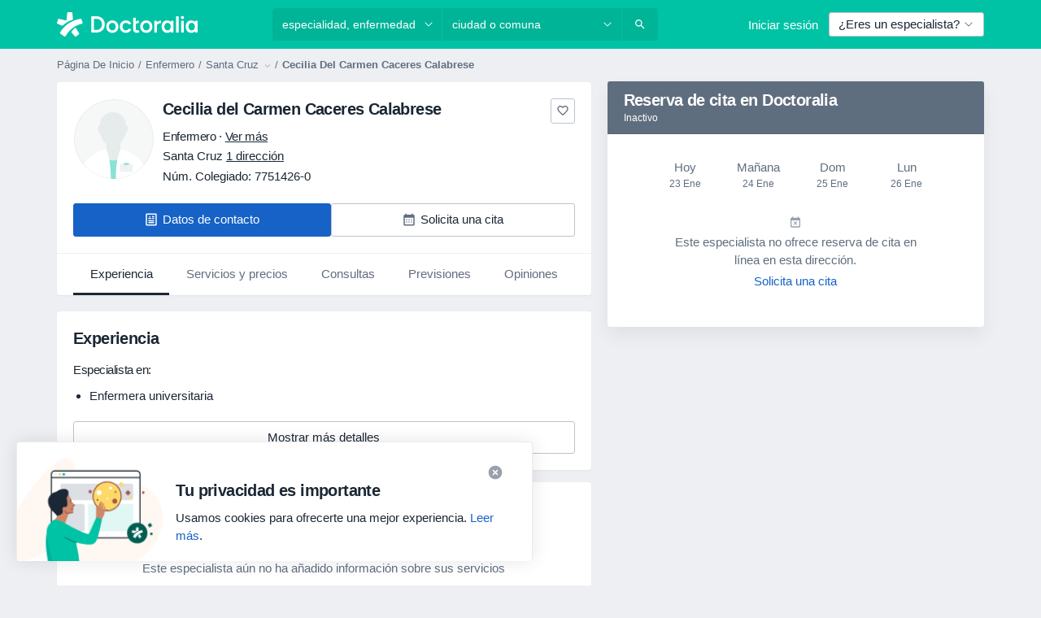

--- FILE ---
content_type: text/html; charset=UTF-8
request_url: https://www.doctoralia.cl/cecilia-del-carmen-caceres-calabrese/enfermero/santa-cruz
body_size: 59257
content:

<!DOCTYPE html>
<html lang="es" region="cl" class="">
<head>
<!--
--------------------------------
We are looking for outstanding talent! Since you are interested in our code, maybe you are also interested in becoming part of our team.
We look forward to seeing you: https://docplanner.tech/careers
--------------------------------
-->
	
			<link rel="preconnect" href="//platform.docplanner.com/"/>
		
							
		<link rel="preconnect" href="//s3.sa-east-1.amazonaws.com"/>
		<link rel="preconnect" href="//www.googletagmanager.com"/>
		<link rel="preconnect" href="//www.google-analytics.com"/>
		
			
			<link rel="preconnect" href="https://dev.visualwebsiteoptimizer.com" />
			<script type='text/javascript' id='vwoCode'>
				window._vwo_code || (function() {
					var account_id=772888,
						version=2.0,
						settings_tolerance=2000,
						hide_element='body',
						hide_element_style = 'opacity:0 !important;filter:alpha(opacity=0) !important;background:none !important',
						/* DO NOT EDIT BELOW THIS LINE */
						f=false,w=window,d=document,v=d.querySelector('#vwoCode'),cK='_vwo_'+account_id+'_settings',cc={};try{var c=JSON.parse(localStorage.getItem('_vwo_'+account_id+'_config'));cc=c&&typeof c==='object'?c:{}}catch(e){}var stT=cc.stT==='session'?w.sessionStorage:w.localStorage;code={use_existing_jquery:function(){return typeof use_existing_jquery!=='undefined'?use_existing_jquery:undefined},library_tolerance:function(){return typeof library_tolerance!=='undefined'?library_tolerance:undefined},settings_tolerance:function(){return cc.sT||settings_tolerance},hide_element_style:function(){return'{'+(cc.hES||hide_element_style)+'}'},hide_element:function(){return typeof cc.hE==='string'?cc.hE:hide_element},getVersion:function(){return version},finish:function(){if(!f){f=true;var e=d.getElementById('_vis_opt_path_hides');if(e)e.parentNode.removeChild(e)}},finished:function(){return f},load:function(e){var t=this.getSettings(),n=d.createElement('script'),i=this;if(t){n.textContent=t;d.getElementsByTagName('head')[0].appendChild(n);if(!w.VWO||VWO.caE){stT.removeItem(cK);i.load(e)}}else{n.fetchPriority='high';n.src=e;n.type='text/javascript';n.onerror=function(){_vwo_code.finish()};d.getElementsByTagName('head')[0].appendChild(n)}},getSettings:function(){try{var e=stT.getItem(cK);if(!e){return}e=JSON.parse(e);if(Date.now()>e.e){stT.removeItem(cK);return}return e.s}catch(e){return}},init:function(){if(d.URL.indexOf('__vwo_disable__')>-1)return;var e=this.settings_tolerance();w._vwo_settings_timer=setTimeout(function(){_vwo_code.finish();stT.removeItem(cK)},e);var t=d.currentScript,n=d.createElement('style'),i=this.hide_element(),r=t&&!t.async&&i?i+this.hide_element_style():'',c=d.getElementsByTagName('head')[0];n.setAttribute('id','_vis_opt_path_hides');v&&n.setAttribute('nonce',v.nonce);n.setAttribute('type','text/css');if(n.styleSheet)n.styleSheet.cssText=r;else n.appendChild(d.createTextNode(r));c.appendChild(n);this.load('https://dev.visualwebsiteoptimizer.com/j.php?a='+account_id+'&u='+encodeURIComponent(d.URL)+'&vn='+version)}};w._vwo_code=code;code.init();})();
			</script>
			
	
							<link rel="preload" href="//platform.docplanner.com/css/jade-dpuikitv3-ccf4255a.css" as="style"/>
					<link rel="preload" href="//platform.docplanner.com/css/jade-dpuikit-profile-doctor-1348a79b.css" as="style"/>
		
		

	<link rel="preload" href="//platform.docplanner.com/img/general/doctor/doctor-default-80-80.png?1981952613" as="image"/>

						<link rel="preload" href="//www.googletagmanager.com/gtm.js?id=GTM-PZ83PG" as="script"/>
			<link rel="preload" href="//www.google-analytics.com/analytics.js" as="script"/>
			
	<meta charset="utf-8"/>
	<title>Cecilia del Carmen Caceres Calabrese Opiniones - Enfermero Santa Cruz - Doctoralia</title>

	
	<link rel="search" type="application/opensearchdescription+xml" title="www.doctoralia.cl" href="https://www.doctoralia.cl/opensearch">

	
			<meta name="description" content="Cecilia del Carmen Caceres Calabrese, Enfermero en Santa Cruz. Lee opiniones y publica la tuya para encontrar a los mejores médicos en Chile. Enfermera Universitaria."/>
	<meta name="robots" content="index,follow,noimageindex"/>
	<meta property="fb:page_id" content="122601654502559"/>
	
		
				<link rel="canonical" href="https://www.doctoralia.cl/cecilia-del-carmen-caceres-calabrese/enfermero/santa-cruz"/>
	
			<meta property="og:title" content="Cecilia del Carmen Caceres Calabrese - Lee las opiniones y reserva cita."/>
<meta property="og:description" content="Reserva cita con Cecilia del Carmen Caceres Calabrese, Enfermero en Santa Cruz - Opiniones, información de contacto, servicios y precios."/>
<meta property="og:type" content="website" />

	
<meta property="og:image" content="//platform.docplanner.com/img/cl/open-graph/og.png?3060678595" />

<meta property="og:url" content="https://www.doctoralia.cl/cecilia-del-carmen-caceres-calabrese/enfermero/santa-cruz"/>
<meta property="og:site_name" content="Doctoralia"/>

					
<script type="text/javascript">
	var ZLApp = {
		'APICredentials': {},

		'AppConfig': {},
		'Roles' : {
      'IS_CALL_CENTER_AGENT': false,
			'IS_ZLWORKER' : false,
			'IS_CUSTOMER_CARE' : false,
			'IS_DOCTOR': false,
			'IS_FACILITY': false		},

		'Routes' : {},

		'Storage' : {
			session: sessionStorage,
			local: localStorage
		},

		'Modules': {
			CalendarEditionPage : function() {},
			AlgoliaIndexes : {},
			MapsLoader : {}
		},

		'Experiments': {},

		'pushGAEvent': function(options) {
			$(document).ready(function() {
				// Universal Google Analytics Events

				var layerData = $.extend({
					'event': 'gaTriggerEvent',
					'gaEventCategory': options[0],
					'gaEventAction': options[1],
					'gaEventLabel': options[2],
					'gaEventInteraction': options[4]
				}, options[5]);

				dataLayer.push(layerData);
			});
		},
    'pushHSEvent': function(eventValue) {
		  if (window._hsq && _hsq.push) {
				_hsq.push(["trackEvent", eventValue]);
			}
		},
		"Routing" : {
			"generate" : function(name, object) {
				return ZLApp.NativeRouting.generate(name, object);
			}
		},
		'setStorage': function(type, key, value) {
			try {
				var storage = this.Storage[type];

				storage.setItem( key, JSON.stringify(value) );

				return true;
			} catch (exception) {
				return false;
			}
		},
		'getStorage': function(type, key) {
			try {
				var storage = this.Storage[type];

				if (storage && storage.getItem(key) !== undefined && storage.hasOwnProperty(key) === true) {
					return JSON.parse(storage.getItem(key));
				} else {
					return undefined;
				}
			} catch (exception) {
				return undefined;
			}
		},
		'clearStorage': function(type, key) {
			try {
				var storage = this.Storage[type];
				storage.removeItem( key );
				return true;
			} catch (exception) {
				return false;
			}
		},
	};

	// Object container for old stuff
	window.ZL = {};
</script>


<script type="text/javascript">
	ZLApp.CrmConfig = {
		DEFAULT_CURRENCY_CODE: 'CLP',
		DEFAULT_VAT_RATE: 19,
		WITH_ZEROS: false,
		PRICE_TYPE: 'gross',
		WEBSOCKET_DOMAIN: 'ws.doctoralia.cl',
		WEBSOCKET_TOKEN: '2c595f7e-ef38-492e-b088-73e553cf86dd',
	};
</script>




<script>
	ZLApp.Const = {
		'AJAX_ROOT_ROUTE': 'www.doctoralia.cl',
		'ALGOLIA_API_KEY': '189da7b805744e97ef09dea8dbe7e35f',
		'ALGOLIA_APP_ID': 'docplanner',
		'ALGOLIA_PREFIX': '',
		'ALGOLIA_SUFFIX': '',
		'TESTING_NAME': '',
		'BASE_DOMAIN': 'doctoralia.cl',
		'BOOKING_APP_BOOK_VISIT': 'haga-una-cita',
		'BOOKING_APP_BOOK_VISIT_SLOTS': 'seleccionar-fecha',
		'BOOKING_SOURCE_ENABLED': true,
		'BREAKPOINTS': {
			'SCREEN_LG_MIN': 1200,
			'SCREEN_MD_MAX': 1199,
			'SCREEN_MD_MIN': 992,
			'SCREEN_SM_MAX': 991,
			'SCREEN_SM_MIN': 768,
			'SCREEN_XS_MAX': 767,
		},
		'RECAPTCHA_SITE_KEY': '6LcHDkseAAAAADrQ9siNrcde-Zn4nr_ePWVvM63j',
		'COVID_TEST_ID': '',
		'FLU_VACCINATION_ID': '',
		'CURRENCY': '$0 - 0',
		'CURRENT_COUNTRY_NAME': 'Chile',
		'CURRENT_COUNTRY_PHONE_PREFIX': '+56',
		'CURRENT_ROUTE': 'route_doctor_profile',
		'DOCTOR_REGISTRATION_WITHOUT_VERIFICATION': true,
		'DOMAIN': 'www.doctoralia.cl',
		'DWH_STATISTICS_URL': 'https://dwh-statistics.doctoralia.cl',
		'EVENT_TRACKER_URL': 'https://event-tracker.docplanner.com',
		'FACEBOOK_FANPAGE_URL': 'https://www.facebook.com/docplanner.cl',
		'FACEBOOK_LOCALE': 'es_ES',
		'FACILITY_URL': 'https://www.doctoralia.cl/clinicas/__urlname__',
		'FIRST_SOCIAL_LOGIN':  false ,
		'GEOCODER_DOMAIN': 'geocoder.doctoralia.cl',
		'GOOGLE_API_KEY': 'AIzaSyAPEkgzgNuQ7h-PLlGo4YqglJ0Ht9RIiPk',
		'GOOGLE_APP_ID': '928707608035-bhflfta1suv7b5b5n1i31m6906js0gn5.apps.googleusercontent.com',
		'GOOGLE_ONE_TAP_REDIRECT_URL': 'https://www.doctoralia.cl/social-connect/cl_sso?_redirect=https%3A//www.doctoralia.cl/cecilia-del-carmen-caceres-calabrese/enfermero/santa-cruz',
		'HAS_UNIFIED_NAVIGATION': false,
		'HUBSPOT_ECOMMERCE_CONTACT': '',
		'HUBSPOT_ID': '442271',
		'ISO_LOCALE': 'cl',
		'IS_LOGGED': false,
		'IS_LOGGED_DOCTOR': false,
		'IS_LOGGED_FACILITY_MANAGER': false,
		'IS_PATIENT_APP': false,
		'IS_PHONE': false,
		'IS_STAGING': false,
		'LANGUAGE_CODE': 'es_CL',
		'LOADER_IMAGE': '<p class="loader"><img src="//platform.docplanner.com/img/general/user-interface/loader-ready-white.gif?1799301098" alt=""/></p>',
		'LOADER_URL': "//platform.docplanner.com/img/general/user-interface/loader-ready-white.gif?1799301098",
		'LOCALE': 'cl',
		'MARKETING_CONSENT_IS_INFO': false,
		'MARKETING_CONSENT_PRECHECKED': false,
		'FACILITY_MARKETING_CONSENT_PRECHECKED': false,
		'MIN_QUESTION_CHARACTERS': 50,
		'PAGE_TYPE': 'profile',
		'PATIENT_APP_VERSION': '',
		'PATIENT_REQUEST_BASE_URL': 'https://patient-request.doctoralia.cl',
		'PLATFORM_LINK': '//platform.docplanner.com/',
		'POST_CODE_MASK': '9999999',
		'PROTOCOL': 'https',
		'REFERER': '',
		'SAAS_BASE_DOMAIN': 'docplanner.doctoralia.cl',
		'SAAS_MANAGEMENT_WIDGET_DOMAIN': 'booking-management.doctoralia.cl',
		'SEARCH_PATH': "https:\/\/www.doctoralia.cl\/buscar",
		'SITE_LANG': 'es',
		'SITE_NAME': 'Doctoralia',
		'SSO_DOMAIN': 'l.doctoralia.cl',
		'SSO_SOCIAL_CONNECT': 'https://www.doctoralia.cl/social-connect/cl_sso?_redirect=',
		'SSO_SOCIAL_CONNECT_REDIRECT_URL': 'https://www.doctoralia.cl/social-connect/cl_sso?_redirect=https%3A//www.doctoralia.cl/cecilia-del-carmen-caceres-calabrese/enfermero/santa-cruz',
		'TERMS_URL': 'https://www.doctoralia.cl/terminos-y-condiciones',
		'TIMEZONE': '-03:00',
		'UPPERCASE_RATIO_ON_OPINIONS': 50,
		'USER_ID': null,
		'VISIT_URL': '',
		'WIDGETS_APP_URL': 'widgets.doctoralia.cl',
		'SEARCH_APP_URL': 'https://search.doctoralia.cl',
		'PSYCHOTHERAPIST_SPECIALIZATION_ID': "",
		'PSYCHOLOGY_SPECIALIZATION_ID': 53,
		'DOCTOR_CALENDAR_WIDGET_WITH_FILTERS_ENABLED': false,
		'USE_FULL_LIST_OF_INSURANCES_IN_CALENDAR_WIDGET': false,
	};

	ZLApp.isRoute = function(route) {
		if (Array.isArray(route)) {
			return route.indexOf(this.Const.CURRENT_ROUTE) > -1;
		}

		return this.Const.CURRENT_ROUTE === route;
	};
</script>


																																																																																																																																																																																																																											
<script>
	ZLApp.Gate = {"GATE_ADDRESS_EDITION_CUSTOM_REFUND_POLICY":true,"GATE_ADDRESS_ONLINE_CONSULTATION":true,"GATE_ADMIN_CHAT_GDPR":true,"GATE_BOOKING_INSURANCE":true,"GATE_BOOKING_DIRECT_INSURANCE":false,"GATE_SHOW_DISABLED_FACILITY_WIDGET":false,"GATE_AGENDA_NON_DOCTORS_FRONTEND_TEST":false,"GATE_CALENDAR_NOTIFICATION_FIND_OTHER_DOCTOR":true,"GATE_CHECK_YOUR_INSURANCE":true,"GATE_CONTEXTUAL_SEARCH_AT_HOMEPAGE":true,"GATE_COOKIE_CONSENT":false,"GATE_COVID_TEST_SEARCH":false,"GATE_FLU_VACCINATION_SEARCH":false,"GATE_CRM_ECOMMERCE_BLACK_FRIDAY":false,"GATE_CRM_ECOMMERCE_BOLETO":false,"GATE_CRM_ECOMMERCE_IBAN":false,"GATE_CRM_ECOMMERCE_IYZICO_ONE_TIME":false,"GATE_CRM_ECOMMERCE_PAYMENTS_TESTIMONIALS":false,"GATE_CRM_ECOMMERCE_PIX":false,"GATE_CRM_ECOMMERCE_PSE":false,"GATE_CRM_ECOMMERCE_SERVIPAG":true,"GATE_CRM_ECOMMERCE_SHOW_CPL_PRICING_DETAILS":false,"GATE_CRM_ECOMMERCE_WEBSITE":true,"GATE_CRM_ECOMMERCE_WEB_PAY":true,"GATE_CRM_ECOMMERCE_HIDE_PACKAGING_LANDING_CONTACT_FORM":false,"GATE_CRM_ECOMMERCE_TERMS_DETAILS":false,"GATE_CRM_ECOMMERCE_PAYMENT_TERMS":false,"GATE_CRM_IYZICO":false,"GATE_CRM_PAYU":false,"GATE_CRM_USE_SCA_AUTHENTICATION_FLOW":false,"GATE_CRM_USE_SCA_AUTHENTICATION_FLOW_SELECTIVE_BINS":false,"GATE_CRM_REFERRAL_PROGRAM_URL_REDESIGN":false,"GATE_DIRECT_INSURANCES":false,"GATE_DOCTOR_CALENDAR_FILTERS":true,"GATE_DOCTOR_LICENSE_NUMBER":true,"GATE_DOCTOR_PROFILE_TOP_BANNER_TOUCHPOINT":true,"GATE_DOCTOR_REGISTRATION_EMAIL_CONFIRMATION":false,"GATE_DOCTOR_STATISTICS_VIDEO":true,"GATE_OPENING_HOURS":false,"GATE_ECOMMERCE_PREMIUM_LANDING_MODAL":true,"GATE_ECOMMERCE_PREMIUM_LANDING_MODAL_MARKETING":false,"GATE_ECOMMERCE_PRICING_WEBSITE_ON_DEFAULT":false,"GATE_ECOMMERCE_WEBSITE_TOGGLE_ADDITIONAL_TEXT":false,"GATE_ECOMMERCE_THANK_YOU_PAGE_NEW_ONBOARDING_WIZARD":false,"GATE_ECOMMERCE_UNPAID_INVOICES_MODAL":true,"GATE_PRELOAD_GTM":true,"GATE_ENABLE_LICENSE_NUMBER_VERIFICATION":false,"GATE_FACILITY_CALENDAR_SERVICE_STEP":true,"GATE_FACILITY_CALENDAR_SORT_BY_NAME":false,"GATE_FACILITY_PROFILE_TOP_BANNER_TOUCHPOINT":false,"GATE_FACILITY_REGISTRATION":true,"GATE_FACILITY_REGISTRATION_EMAIL_CONFIRMATION":true,"GATE_FACILITY_SERVICES_TABLE":true,"GATE_REFACTORED_FACILITY_ITEM_ABOUT":false,"GATE_FIND_ANOTHER_SPECIALIST_WHEN_NO_AVAILABILITY":true,"GATE_GDPR_MARKETING_CONSENT_MANDATORY":true,"GATE_GDPR_REGISTRATION_INFORMATION":false,"GATE_GENERAL_MARKETING_AGREEMENT":true,"GATE_GOOGLE_ONE_TAP_LOGIN":false,"GATE_HIDE_NEARBY_DOCTORS_ON_NON_COMMERCIAL_PROFILE":false,"GATE_HIDE_PRICES_FOR_PATIENTS_WITH_INSURANCE":true,"GATE_HOMEPAGE_PATIENT_APP_BANNER":true,"GATE_HUBSPOT":true,"GATE_INSURANCE_PLANS":true,"GATE_LOCATION_DETAILS":true,"GATE_MODERATION_DOCTOR_ITEM_REQUIRED":false,"GATE_MODERATION_DOCTOR_ITEM_SPECIALIZATION":false,"GATE_MODERATION_DOCTOR_SPECIALIZATION":true,"GATE_MODERATION_EDIT_OPINION_BY_MODERATOR":true,"GATE_MODERATION_OPINION_TRUST_SCORE_DISPLAY":true,"GATE_MODERATION_AUTOMODERATOR_PARAMS_BUTTON_DISPLAY":true,"GATE_MODERATION_PANEL_DOCTOR_NEW_BY_SELF":false,"GATE_MODERATION_SPECIALIZATION_DOCUMENT_VERIFICATION":true,"GATE_NEW_SEARCH_DISTRICT_FILTERS":false,"GATE_NEW_SEARCH_FORCE_DOCTORS_ON_LANDING_PAGES":false,"GATE_NEW_SEARCH_ONLINE_CONSULTATION_BANNER":true,"GATE_NEW_SEARCH_PATIENT_APP_BANNER":true,"GATE_ONLINE_CONSULTATION_CALENDAR_PAYMENT_TIP":true,"GATE_ONLINE_LANDING_REAL_TESTIMONIALS":true,"GATE_OPINIONS_NEW_FLOW_SAMPLE_OPINIONS":false,"GATE_OPINIONS_NEW_FLOW_REQUIRE_LOGIN_JUST_BEFORE_SUBMIT":false,"GATE_OPINION_SIGNATURE_HIDE":false,"GATE_OPINION_SORTING_SHOW":false,"GATE_PB_DECIMAL_PART_IN_PRICES":true,"GATE_ENABLE_ALL_PATIENT_APP_BANNER":true,"GATE_ENABLE_BROWSER_CHAT_PATIENT_APP_BANNER":true,"GATE_QA_PATIENT_APP_BANNER":true,"GATE_USE_NEW_MESSENGER_APP":true,"GATE_CHAT_ENABLE_NEW_ON_LOAD_BANNER":true,"GATE_CHAT_ENABLE_NEW_ON_LOAD_CONFIRMATION_BANNER":true,"GATE_DEEPLINK_SEND_DIRECT_REGISTRATION_TRACKING":true,"GATE_DLP_VWO_EXPERIMENT_ENABLED":false,"GATE_ENABLE_DLP_SURVEY":false,"GATE_Q_AND_A":true,"GATE_Q_AND_A_ALLOW_PRIVATE_QUESTIONS":false,"GATE_Q_AND_A_ANSWER_MODERATION":false,"GATE_Q_AND_A_PRIVATE_QUESTIONS_PANEL_VUE":false,"GATE_RECURRING_CREDIT_CARD_PAYMENT":true,"GATE_SAVE_DOCTOR_PROFILE":true,"GATE_SAVE_DOCTOR_PROFILE_NON_LOGGED":true,"GATE_SENTRY_JS":true,"GATE_DATADOG_RUM_JS":true,"GATE_SENTRY_PERFORMANCE_TRACING":false,"GATE_SEO_ENABLE_NEW_DOCTOR_HOMEPAGE_SECTION":true,"GATE_SHOW_ADDRESS_FACILITY_WARNING":true,"GATE_SHOW_DOCTOR_PROFILE_EDITION_DESCRIPTION":true,"GATE_HIDE_REQUEST_SERVICES":false,"GATE_SHOW_GDPR_CHECKBOX":false,"GATE_SHOW_PHONE_ON_NON_COMMERCIAL_DOCTORS":false,"GATE_SLOT_RELEASED":false,"GATE_STRONG_PASSWORD_VALIDATOR":true,"GATE_TIMEZONE_ONLINE_CONSULTATION":true,"GATE_TURKISH_LAW_COMPLIANCE":false,"GATE_USER_REGISTRATION_EMAIL_CONFIRMATION":true,"GATE_VUE_LOCATION_AUTOCOMPLETE_LOGS":false,"GATE_VUE_WIDGETS":true,"GATE_WEBSOCKETS":true,"GATE_MODERATION_SPECIALIZATION_DOCUMENT_VERIFICATION_SENT_EMAIL":false,"GATE_TEST_ACCOUNTS_DASHBOARD_FACILITY_ACCOUNTS_TOGGLE":true,"GATE_OPINION_ACTIVATION_AND_EMAIL_VERIFICATION_VIA_EMAIL":false,"GATE_RECAPTCHA_ENTERPRISE_OPINIONS_FLOW":true,"GATE_OPINIONS_REMOVE_OTHER_FROM_LOCATION_DROPDOWN":false,"GATE_ECOMMERCE_USE_IFRAME":false,"GATE_DOCTOR_REGISTRATION_MODERATION_PANEL":true,"GATE_CRM_FIRST_CLASS_ECOMMERCE_PROMOTION":false,"GATE_OPINIONS_FOR_FACILITIES":false,"GATE_UNSUBSCRIBE_SMS_FOOTER":true,"GATE_OPINIONS_FACILITY_DOCTOR_DROPDOWN":false,"GATE_OPINIONS_FACILITY_ADDRESSES_DROPDOWN":false,"GATE_PATIENT_REQUEST_BUTTON":false,"GATE_ENABLE_PATIENT_REQUEST_WEBVIEW":false,"GATE_USE_NEW_PATIENT_REQUEST_PAGE":false,"GATE_PATIENT_REQUEST_VERIFICATION_STEP":false,"GATE_DOCTOR_OUT_OF_OFFICE":false,"GATE_GET_DOCTOR_CERTIFICATE":true,"GATE_CRM_ECOMMERCE_PACKAGING_LANDING":true,"GATE_CRM_ECOMMERCE_PACKAGING_LANDING_HIDE_ICONS":false,"GATE_CRM_ECOMMERCE_CUSTOMER_SUPPORT_SECTION":true,"GATE_REQUEST_PROFILE_CHANGES_WITH_TEXT_BOX":false,"GATE_FETCH_CUSTOMER_DATA_BY_TAX_NUMBER":false,"GATE_ECOMMERCE_ACCEPT_COMPANY_GMB":false,"GATE_CRM_CUSTOMER_TAX_NUMBER_NOT_REQUIRED":false,"GATE_BULK_OBJECT_VERIFICATION":true,"GATE_USER_TOOL_V2":true,"GATE_BANNER_REDIRECT_TO_LISTING":true,"GATE_SHOULD_CHECK_BOOKABLE_SERVICES_ON_FACILITY_PROFILE":true,"GATE_SHOULD_CHECK_BOOKABLE_DOCTORS_ON_FACILITY_PROFILE":true,"GATE_NEW_SEARCH_HIDE_DOCTOR_SERVICES":false,"GATE_SHOW_PRICE_INCREASE_MODAL":false,"GATE_OPINIONS_ABUSE_REPORT_VIA_EMAIL_POSSIBLE":false,"GATE_TRUST_BANNER_CERTIFICATES_PL":false,"GATE_USE_TEST_COOKIEPRO":false,"GATE_CHAT_SEND_HEALTH_PROFILE_BUTTON":false,"GATE_DOCTOR_SPECIALIZATION_IN_PROGRESS":false,"GATE_PATIENT_APP_EVENT_INTERCEPTOR":true,"GATE_DP_SPACES_HEADER":false,"GATE_CRM_ECOMMERCE_PACKAGING_LANDING_FUTURE_PRICINGS":false,"GATE_DE_SEARCH_FILTER_SLOTS_BY_INSURANCE_PROVIDER":false,"GATE_ENABLE_EFR_DEEPLINK_PARAM":true,"GATE_ENABLE_UNLEASH_FOR_DLP":false,"GATE_ENABLE_UNLEASH_CACHING_FOR_DLP":false,"GATE_VISIBILITY_SPACE_PROMO_MATERIALS_PAGE":true,"GATE_FACILITY_PROFILE_PRICE_RANGES":true,"GATE_VISIBILITY_SPACE_FIRST_CLASS_PAGE":true,"GATE_FACILITY_PROFILE_GROUP_SERVICES_BY_DESCRIPTION":true,"GATE_OPINION_VERIFIED_BY_PAYMENT":false,"GATE_OPINION_MERGED_VERIFICATION_BADGES_FRONTEND":true,"GATE_NEW_DOCTOR_REGISTRATION_FLOW":true,"GATE_PRE_REGISTER_STEP":true,"GATE_DOCTOR_WELCOME_MODAL":true,"GATE_Q_AND_A_PATIENT_PANEL_SHOW_ALL":true,"GATE_SEARCH_MED24_BANNER":false,"GATE_DOCTOR_DASHBOARD":true,"GATE_NEW_SERVICES_SECTION_WITH_CUSTOM_NAMES":true,"GATE_SAAS_FOR_FREEMIUM":false,"GATE_FIRST_CLASS_LANDING_PAGE_MODALITIES":false,"GATE_CALENDAR_REQUEST_PHONE_NUMBER":true,"GATE_SHOW_ASK_FOR_CALENDAR_MODAL":true,"GATE_GOOGLE_ONE_TAP_LOGIN_MOVED_FROM_GTM":true,"GATE_SHOW_STATISTICS_ICON":true,"GATE_DOCTOR_DASHBOARD_CALENDAR_REQUESTS":true,"GATE_ENABLE_SAAS_INSURANCE_CONFIGURATION":false,"GATE_INSURANCE_CONFIGURATION_TEMPORARY_PMS_WORKAROUND":false,"GATE_SHOW_NEAR_ME":true,"GATE_OOPS_WIDGET":true,"GATE_FACILITY_PROFILE_MERGE_SERVICES_FOR_MULTIPLE_SPECS":true,"GATE_CRM_SHOW_ECOMMERCE_SECURE_PAYMENT_TEXT":false,"GATE_DOCTOR_PROFILE_EDITION_GENDER_ALLOW_OTHER":false,"GATE_ENABLE_ADDITIONAL_ONLINE_RESULTS_EXPERIMENT":true,"GATE_ENABLE_RADIUS_SEARCH_RESULTS_EXTENSION":true,"GATE_CRM_SHOW_ECOMMERCE_NOA_TERMS_2":false,"GATE_PHARMACIES_SEARCH":false,"GATE_SEARCH_ASSISTANT_EXPERIMENT_AUTO_SHOW":false,"GATE_SEARCH_ASSISTANT_BANNER_EXPERIMENT":true,"GATE_SEARCH_ASSISTANT_EXPERIMENT_SA_FROM_AUTOCOMPLETE":true,"GATE_SEARCH_ASSISTANT_BANNER_MIXED_QUESTIONS_EXPERIMENT":false,"GATE_VISIBILITY_EXPERIMENT":false,"GATE_BOOKING_PUBLIC_INSURANCE_FLOW_FRONTEND":false,"GATE_SEARCH_INSURANCE_LISTINGS_FILTER_PROCESSING":false,"GATE_MARKETPLACE_PAYMENTS_BNPL_RESCHEDULES":false,"GATE_VISIBILITY_ADDRESS_EDITOR_VALIDATION_DOCTOR":true,"GATE_VISIBILITY_ADDRESS_EDITOR_VALIDATION_FACILITY":true,"GATE_DOCTOR_NEW_MODERATION_NEW_ENDPOINT":true,"GATE_PB_INSURANCES_AVAILABILITY_SEARCH":false,"GATE_VISIBILITY_SA_HIDE_LIVE_LOCATION_QUESTION":false,"GATE_PB_AB_TEST_AVAILABILITY_CALENDAR":false,"GATE_CRM_NOA_PROMO_BLACK_FRIDAY":false,"GATE_CRM_NOA_PROMO_BLACK_FRIDAY_PRICE_INFO":false,"GATE_DOCTOR_REGISTRATION_LICENSE_REQUIRED_BY_SPECIALIZATION":false,"GATE_SUPPORT_DOCUMENT_UPLOAD_WITH_LICENSE_NUMBER":false,"GATE_ADDRESS_EDITOR_STREET_NUMBER_NOT_MANDATORY":false,"GATE_VISIBILITY_FC_PAGE_BLACK_FRIDAY_PROMO":false,"GATE_KEEP_DOCTOR_LICENSE_NUMBER_HIDDEN_IN_PROFILE":false,"GATE_VISIBILITY_WATSONIZED_WIDGET_CONFIGURATION":false,"GATE_DOCTOR_REGISTRATION_LICENSE_NUMBER_PAGE":false,"GATE_DOCTOR_REGISTRATION_VALUE_PROPOSITION_ASIDE":true,"GATE_ADDRESS_EDITOR_ZIP_CODE_NOT_MANDATORY":false,"GATE_ENABLE_SASS_ONLY_WIDGET_BY_DEFAULT":true,"GATE_DISPLAY_LINK_WHITE_LABEL_WIDGET":false};

	ZLApp.isGranted = function(gate) {
		return this.Gate[gate];
	};
</script>


	<script>
		ZLApp.Lang = {
						"@Disease": "enfermedad",
			"@List": "lista",
			"@Map": "mapa",
			"abandoned_cart_button": "Confirmar fecha",
			"abandoned_cart_description": "Para reservar una cita correctamente es necesario completar el proceso.",
			"abandoned_cart_header": "La cita no ha sido confirmada todav\u00eda",
			"add": "A\u00f1adir",
			"add_patient": "A\u00f1adir paciente",
			"address": "Direcci\u00f3n",
			"addresses_with_no_online_booking": "Consultas sin reserva online",
			"advance_schedule_calendar_address": "Direcci\u00f3n",
			"agenda_visit_manage_cancel_visit_modal": "La visita ha sido cancelada.",
			"agenda_visit_manage_confirm_visit_modal": "\u00a1Gracias! Por favor, sea puntual.",
			"are_you_sure": "\u00bfEst\u00e1 usted seguro?",
			"autocomplete_disease": "Enfermedad",
			"autocomplete_loading": "Estamos buscando resultados",
			"autocomplete_search_empty": "\u00bfQu\u00e9 est\u00e1s buscando?",
			"autocomplete_search_prefix": "Buscar",
			"autocomplete_specialization": "Especialidad",
			"booking_sms_conf_after_resend_hint": "\u00a1Te hemos enviado otro mensaje! Esta vez deber\u00eda llegar en menos de 2 minutos.",
			"brand_doctors": "especialistas",
			"calendar_placeholder_title": "Reserva de cita en Doctoralia",
			"call": "Ll\u00e1manos",
			"cancel": "Cancelar",
			"changes_sent_to_moderation": "Los cambios se han enviado a los moderadores. El contenido previo al cambio no ser\u00e1 visible hasta que finalice el proceso de moderaci\u00f3n.",
			"chat_error_message": "Por favor, actualice la p\u00e1gina para ver los \u00faltimos mensajes.",
			"check_other_calendars": "Ver direcciones con calendario online",
			"clinics_autocomplete": "Centro m\u00e9dico",
			"close": "Cerrar",
			"comment_should_not_capitalize": "Los comentarios no pueden ser en may\u00fasculas por completo",
			"comment_to_short": "Una opini\u00f3n debe tener una como m\u00ednimo %minCharacters% caracteres. La opini\u00f3n introducida solo tiene %currentCount% caracteres.",
			"common_refresh": "Actualizar",
			"components.question.doctor.book": "Reservar cita",
			"confirm_when_slot_remove": "\u00bfEst\u00e1 seguro de que quiere eliminar este intervalo de tiempo?",
			"congratulations_reminders_set": "\u00a1Enhorabuena! El recordatorio ya est\u00e1 preparado.",
			"currency_suffix": "$%{currency_code}",
			"disable": "desactivar",
			"doctor_all_addresses": "Consultas (%{count})",
			"doctor_all_addresses_one": "Consulta",
			"doctor_autocomplete": "Especialista",
			"doctor_edition_facility_type_header": "Tipo de direcci\u00f3n",
			"doctor_edition_online_office_name": "Nombre de la consulta online",
			"doctor_opinions_show_opinions": "Mostrar opiniones",
			"doctor_profile_add_opinion": "Dejar una opini\u00f3n",
			"doctor_service": "Servicio",
			"doctor_verificated_successfully": "Este doctor ha confirmado la validez de la informaci\u00f3n en su perfil.",
			"doctor_with_calendar": "Sin citas",
			"edit": "Editar",
			"edit_visit_patient": "Editar paciente",
			"enable": "activar",
			"errorTryLater": "Ha ocurrido un error. Int\u00e9ntelo de nuevo m\u00e1s tarde.",
			"error_while_uploading_photos": "Nuestro servidor est\u00e1 teniendo problemas para procesar las fotos. Por favor, reduzca el tama\u00f1o de las fotos o s\u00fabalas de una en una.",
			"expand_map": "Ampliar mapa",
			"facility": "Centro m\u00e9dico",
			"facility_listing_context_alert": "Al cambiar la especialidad, direcci\u00f3n o especialista puede que el servicio que hab\u00edas elegido ya no est\u00e9 disponible, o bien que no est\u00e9 cubierto por tu aseguradora.",
			"facility_name_plaxeholder": "P. ej. Hospital de la ciudad de Boston",
			"fieldNotEmpty": "Este campo no puede estar vac\u00edo",
			"filter_info_box": "Use los filtros para encontrar los especialistas y centros m\u00e9dicos que mejor lo atienda.",
			"finish": "Finalizar",
			"forward": "Siguiente",
			"from": "Desde",
			"generic-book-appointment": "Reservar cita",
			"google_calendar_cancel_sync_text": "\u00bfEst\u00e1s seguro de que quieres cancelar la sincronizaci\u00f3n?",
			"import_address_name": "Nombre de la consulta",
			"incorrect_date": "La fecha introducida es incorrecta",
			"insurance_box_title": "\u00bfBuscas especialista con una aseguradora espec\u00edfica? Consulta nuestras opciones",
			"internal_number_warning": "Introduce el siguiente n\u00famero cuando se haya establecido la conexi\u00f3n:",
			"less": "ver menos",
			"link_doctor_to_clinic.choose_clinic.placeholder": "Empiece a escribir para encontrar su centro",
			"link_doctor_to_clinic.choose_clinic.title": "Seleccione el centro donde trabaja",
			"loadingWait": "Cargando. Por favor, espere...",
			"map": "mapa",
			"map_empty_state_CTA": "Mueve el mapa o al\u00e9jalo para ver resultados",
			"map_empty_state_copy_generic": "No hay ning\u00fan especialista aqu\u00ed",
			"map_empty_state_copy_spec": "No hay ning\u00fan %dentista% aqu\u00ed",
			"map_search": "Buscar en esta zona",
			"map_test_modal_CTA": "Regresar a la lista de profesionales",
			"map_test_modal_text": "Estamos trabajando en un nuevo mapa. Novedades pronto.",
			"map_test_modal_text_headline": "En construcci\u00f3n.",
			"mobile_sign_as": "Iniciar sesi\u00f3n como",
			"mobile_specialization": "Especialidad",
			"mobile_visit_try_again": "Intentar de nuevo",
			"more": "ver m\u00e1s",
			"move_visit": "Cambie la fecha de la  cita",
			"no": "No",
			"no_calendar_in_your_location": "Esta direcci\u00f3n no tiene calendario online.",
			"no_open_slots": "No ofrece la reserva online de cita",
			"no_results_for": "No hay resultados para la b\u00fasqueda ",
			"no_slots_facility_cta": "Mostrar perfil",
			"no_slots_facility_info": "Ning\u00fan profesional de este centro tiene citas disponibles",
			"online_consultation_doc_card_label": "Ofrece consultas online",
			"pagination_next": "Siguiente",
			"pagination_previous": "Anterior",
			"panel_delete-me-modal_no": "Mantener la cuenta",
			"panel_delete-me-modal_yes": "Eliminar cuenta",
			"patient_visit_cancel_modal_confirm": "\u00bfSeguro que desea cancelar esta visita?",
			"patients_marketing_consent_modal_cta_no": "No, gracias",
			"patients_marketing_consent_modal_cta_yes": "S\u00ed, quiero recibir informaci\u00f3n de Doctoralia",
			"patients_marketing_consent_modal_desc": "Recibe informaci\u00f3n promocional sobre nuevas funcionalidades y servicios. De esta forma podr\u00e1s aprovechar Doctoralia al m\u00e1ximo para cuidar de tu salud y la de los tuyos.",
			"patients_marketing_consent_modal_legal_txt": "Para compartir las novedades de Doctoralia, necesitamos tu consentimiento. Puedes revocarlo en cualquier momento.",
			"patients_marketing_consent_modal_legal_txt_learn_more": "Aprende m\u00e1s sobre nuestra pol\u00edtica de privacidad.",
			"patients_marketing_consent_modal_legal_txt_tooltip": "Necesitamos tu consentimiento para ofrecerte la mejor experiencia con Doctoralia. Recuerda que puedes revocar tu consentimiento en cualquier momento. <a href=\"https:\/\/www.doctoralia.cl\/privacidad\">Saber m\u00e1s sobre la pol\u00edtica de privacidad.<\/a>",
			"patients_marketing_consent_modal_title": "No te pierdas nada",
			"price_from": "Desde %price%",
			"provide_visit_location": "La ubicaci\u00f3n de la cita es obligatoria",
			"qna_question_delete_confirm": "\u00bfSeguro que quiere borrar esta pregunta?",
			"rate_error": "Para a\u00f1adir una opini\u00f3n tiene que elegir la calificaci\u00f3n",
			"registration.facility.user_position.doctor": "Especialista",
			"reminder_removed": "El recordatorio ha sido eliminado",
			"remove_slot_error_message": "No hemos podido eliminar el slot",
			"removing": "Eliminando",
			"reset_filters": "Restablecer",
			"saving": "Guardando...",
			"search_all_filters": "Todos los filtros",
			"search_calendar_missing": "No hay ning\u00fan calendario disponible",
			"search_doctors": "Buscar doctores",
			"search_error_no_location": "No se puede determinar la ubicaci\u00f3n del usuario",
			"search_filter_calendar": "Reserva de cita en Doctoralia",
			"search_filter_calendar_description": "Mostrar solo especialistas con los que pueda reservar la cita a trav\u00e9s de Doctoralia",
			"search_filter_clinics": "Cl\u00ednicas",
			"search_filter_dates_per_date": "Fecha de la cita",
			"search_filter_diseases": "Enfermedades",
			"search_filter_districts": "Distritos",
			"search_filter_doctors": "Especialistas",
			"search_filter_entity_type": "Resultados a mostrar",
			"search_filter_insurances": "Previsi\u00f3n",
			"search_filter_kids_friendly": "Atiende ni\u00f1os",
			"search_filter_kids_friendly_description": "Especialistas que atienden ni\u00f1os",
			"search_filter_payment_methods": "M\u00e9todo de pago",
			"search_filter_services": "Servicios",
			"search_filter_specializations": "Especialidad",
			"search_in_doctors": "Busca \"%{QUERY}\" en especialistas",
			"search_in_facilities": "Busca \"%{QUERY}\" en centros m\u00e9dicos",
			"search_see_profile": "Ver el perfil",
			"search_sort_by": "Ordenar por",
			"search_sorter": "Orden",
			"search_sorter_recommended": "recomendados",
			"search_whole_website": "Buscar \"%phrase%\" en toda la web",
			"selectService": "Selecciona un servicio",
			"selectSpecialization": "Seleccione especialidad",
			"select_choose": "- Escoja una opci\u00f3n -",
			"selected": "Seleccionado",
			"send_opinion": "Env\u00ede opiniones",
			"services_and_prices_no_price": "Precio sin especificar",
			"set_visit_button": "Reservar cita",
			"show_more": "ver m\u00e1s",
			"show_phone": "Ver tel\u00e9fono",
			"show_yesterday": "Mostrar ayer",
			"super_doctor_mail_CTA_see_all_opinions": "Ver todas las opiniones",
			"terms_of_visits_addition": "A\u00f1adiendo fechas de consultas",
			"toast_remove_slot_title": "\u00a1Plazo eliminado!",
			"toast_undo_remove_slot_title": "\u00a1Slot restaurado!",
			"unexpected_error": "Ha ocurrido un error inesperado",
			"unsaved_changes": "Algunos cambios todav\u00eda no est\u00e1n guardados. \u00bfQuiere permanecer en esta p\u00e1gina para guardarlos?",
			"validation.email": "Es necesario introducir una direcci\u00f3n de correo electr\u00f3nico v\u00e1lida",
			"validation.maxLength": "Por favor, introduzca %{max} caracteres como m\u00e1ximo.",
			"validation.minLength": "Este valor es demasiado corto. Debe contener %{min} o m\u00e1s caracteres.",
			"validation.required": "Este campo es obligatorio",
			"validator_email": "Es necesario introducir una direcci\u00f3n de correo electr\u00f3nico v\u00e1lida",
			"validator_required": "Este campo es obligatorio",
			"visit_details_saving_progress": "Guardando\u2026",
			"visit_details_visit_cancelled": "Reserva cancelada",
			"visit_out_of_schedule": "La visita est\u00e1 fuera del horario",
			"visit_report_select_all": "Seleccionar todo",
			"visit_select_date": "Seleccionar la fecha de la cita",
			"wait_a_moment": "Un momento, por favor...",
			"warning": "Sugerencia",
			"we_are_checking_your_localization": "Estamos buscando tu ubicaci\u00f3n...",
			"widget_default_specialist": "Especialista",
			"widget_show_reviews": "Mostrar opiniones",
			"yes": "Si",
			"you_have_x_custom_calendar_configs": "Tiene $amount semanas con el horario cambiado",
			"you_need_characters": "Necesita escribir: %{currentCount} caracteres m\u00e1s.",
			"your_account_demo_1": "As\u00ed funciona el listado de visitas",
			"your_account_demo_2": "Puedes elegir una fecha del calendario en lugar de hacer scroll",
			"your_account_demo_3": "Puedes reservar cita con solo 1 clic",
			"your_account_demo_4": "Puedes elegir de entre una lista de direcciones",
			"your_account_demo_5": "Puedes editar las visitas previamente reservadas por ti",
			"your_account_demo_6": "Cliquea en la lista para ver informaci\u00f3n detallada",
	
			'all_specs': 'Todas\u0020las\u0020especialidades',
			'banner_promote_app_cta_2': 'Ir\u0020a\u0020la\u0020app',
			'banner_promote_app_text_1': 'Descarga\u0020nuestra\u0020App\u0020y\u0020vive\u0020la\u0020mejor\u0020experiencia\u0020para\u0020el\u0020cuidado\u0020de\u0020tu\u0020salud',
			'call_center_info_placeholder_transport': 'p.\u0020ej.\u0020\u0022El\u0020acceso\u0020al\u0020edificio\u0020se\u0020hace\u0020desde\u0020la\u0020puerta\u0020plateada,\u0020situada\u0020enfrente\u0020del\u0020centro\u0020comercial.\u0020Puedes\u0020llegar\u0020f\u00E1cilmente\u0020con\u0020la\u0020l\u00EDnea\u0020roja\u0020del\u0020metro\u0022',
			'directions_parking': 'Indicaciones\u0020para\u0020llegar',
			'docplanner_payments_action_required': 'Pagos\u0020\u002D\u0020Acci\u00F3n\u0020requerida',
			'docplanner_payments_action_required_tip1': 'Debe\u0020actualizar\u0020su\u0020cuenta.',
			'docplanner_payments_action_required_tip2': 'Vaya\u0020a\u0020la\u0020p\u00E1gina\u0020web\u0020de\u0020nuestro\u0020proveedor\u0020de\u0020pagos\u0020para\u0020completar\u0020la\u0020infomaci\u00F3n\u0020necesaria.',
			'docplanner_payments_action_required_update_button': 'Ir\u0020ahora',
			'doctor_edition_remote_instructions_header': 'C\u00F3mo\u0020conectarse\u0020a\u0020la\u0020consulta',
			'doctor_edition_remote_instructions_placeholder': 'Escriba\u0020las\u0020instrucciones\u0020aqu\u00ED',
			'doctor_edition_remote_instructions_tip': 'Escriba\u0020todos\u0020los\u0020detalles\u0020necesarios.\u0020Su\u0020email\u0020y\u0020n\u00FAmero\u0020de\u0020tel\u00E9fono\u0020solo\u0020los\u0020ver\u00E1n\u0020los\u0020pacientes\u0020tras\u0020reservar\u0020la\u0020cita.',
			'doctor_panel_address_details': 'Esta\u0020informaci\u00F3n\u0020ayudar\u00E1\u0020a\u0020los\u0020pacientes\u0020a\u0020encontrar\u0020su\u0020consulta\u0020m\u00E1s\u0020f\u00E1cilmente.\u0020Puede\u0020indicar\u0020c\u00F3mo\u0020acceder\u0020al\u0020edificio\u0020de\u0020entrada,\u0020c\u00F3mo\u0020llegar\u0020con\u0020transporte\u0020p\u00FAblico,\u0020etc.',
			'has_unpaid_invoices_btn': 'Elegir\u0020m\u00E9todo\u0020de\u0020pago',
			'has_unpaid_invoices_content': 'Clique\u0020aqu\u00ED\u0020para\u0020actualizarla.',
			'has_unpaid_invoices_title': 'Tu\u0020cuenta\u0020tiene\u0020una\u0020factura\u0020pendiente\u0020de\u0020pago.',
			'marketplace_account_rejected_account_apology_information': 'Le\u0020pedimos\u0020disculpas\u0020por\u0020el\u0020inconveniente\u0020y\u0020le\u0020agradecemos\u0020su\u0020paciencia.',
			'marketplace_account_rejected_account_header': 'Pagos\u0020\u002D\u0020Su\u0020cuenta\u0020ha\u0020sido\u0020suspendida\u0020temporalmente',
			'marketplace_account_rejected_account_header_description': 'Su\u0020cuenta\u0020ha\u0020sido\u0020suspendida\u0020temporalmente\u0020por\u0020nuestro\u0020proveedor\u0020de\u0020pago.',
			'marketplace_account_rejected_account_work_in_progress': 'Estamos\u0020trabajando\u0020\u0020para\u0020que\u0020vuelva\u0020a\u0020estar\u0020funcionando\u0020completamente.',
			'pricing-terms-modal-unilateral-changed-of-plan-title': 'Important\u003A\u0020unilateral\u0020contract\u0020change',
			'pricing-terms-modal-unilateral-changed-of-plan-descr': 'In\u0020order\u0020to\u0020keep\u0020providing\u0020you\u0020an\u0020ever\u002Dincreasing\u0020quality\u0020of\u0020our\u0020services,\u0020your\u0020current\u0020\u0022Premium\u0022\u0020subscription\u0020is\u0020being\u0020replaced\u0020with\u0020plans\u0020carefully\u0020calibrated\u0020to\u0020the\u0020real\u0020needs\u0020of\u0020each\u0020specialist.',
			'pricing-terms-modal-unilateral-changed-of-plan-cta': 'Read\u0020more',
			'address_editor_select_street_from_the_list': 'Elija\u0020la\u0020calle\u0020de\u0020la\u0020lista',
			'address_editor_select_city_from_the_list': 'Elija\u0020la\u0020ciudad\u0020de\u0020la\u0020lista',
			'address_editor_street_number_missing': 'Seleccione\u0020una\u0020direcci\u00F3n\u0020con\u0020n\u00FAmero\u0020de\u0020calle',
			'address_editor_invalid_street_address': 'Esta\u0020direcci\u00F3n\u0020no\u0020existe.\u0020Por\u0020favor,\u0020seleccione\u0020una\u0020direcci\u00F3n\u0020v\u00E1lida\u0020de\u0020las\u0020sugeridas.',
			'month': {
				'0': 'enero',
				'1': 'febrero',
				'2': 'marzo',
				'3': 'abril',
				'4': 'mayo',
				'5': 'junio',
				'6': 'julio',
				'7': 'agosto',
				'8': 'septiembre',
				'9': 'octubre',
				'10': 'noviembre',
				'11': 'diciembre',
			},
			'monthShort': {
				'0': 'Ene',
				'1': 'Feb',
				'2': 'Mar',
				'3': 'Abr',
				'4': 'May',
				'5': 'Jun',
				'6': 'Jul',
				'7': 'Ago',
				'8': 'Sep',
				'9': 'Oct',
				'10': 'Nov',
				'11': 'Dic',
			},
			'month.0': 'enero',
			'month.1': 'febrero',
			'month.2': 'marzo',
			'month.3': 'abril',
			'month.4': 'mayo',
			'month.5': 'junio',
			'month.6': 'julio',
			'month.7': 'agosto',
			'month.8': 'septiembre',
			'month.9': 'octubre',
			'month.10': 'noviembre',
			'month.11': 'diciembre',
			'month_short.0': 'Ene',
			'month_short.1': 'Feb',
			'month_short.2': 'Mar',
			'month_short.3': 'Abr',
			'month_short.4': 'May',
			'month_short.5': 'Jun',
			'month_short.6': 'Jul',
			'month_short.7': 'Ago',
			'month_short.8': 'Sep',
			'month_short.9': 'Oct',
			'month_short.10': 'Nov',
			'month_short.11': 'Dic',
			'more': 'ver\u0020m\u00E1s',
			'online_consultation_check_box': 'Consulta\u0020online',
			'search': 'Buscar',
			'search_placeholder_specialization': 'especialidad,\u0020enfermedad\u0020o\u0020nombre',
			'search_placeholder_where': 'ciudad\u0020o\u0020comuna',
			'search_placeholder_where_city': 'p.\u0020ej.\u0020Madrid',
			'near_me': 'Cerca\u0020de\u0020m\u00ED',
			'statistics_video_pro_modal_body': '\u00C9cheles\u0020un\u0020vistazo\u0020ahora\u0020y\u0020descubra\u0020c\u00F3mo\u0020podemos\u0020ayudarle\u0020a\u0020conseguir\u0020los\u0020resultados\u0020que\u0020desea.',
			'statistics_video_pro_modal_body_bold': '\u00BFHa\u0020visto\u0020sus\u0020estad\u00EDsticas\u0020del\u0020\u00FAltimo\u0020mes\u0020en\u0020Doctoralia\u003F\u0020',
			'statistics_video_pro_modal_cta': 'Saber\u0020m\u00E1s',
			'statistics_video_pro_modal_cta_lead': 'Otros\u0020\u0025\u007Bspecialization_name\u007D\u0020ya\u0020consiguen\u0020mejores\u0020resultados\u0020con\u0020Premium',
			'statistics_video_pro_modal_cta_lead_general': 'Otros\u0020especialistas\u0020ya\u0020consiguen\u0020mejores\u0020resultados\u0020con\u0020Premium',
			'statistics_video_pro_modal_header': 'Hemos\u0020creado\u0020este\u0020v\u00EDdeo\u0020para\u0020usted',
            'new': 'Nuevo',
		    'a11y_info_required_fields': '\u002A\u0020campos\u0020obligatorios',
			'weekDay': {
				'0': 'Lunes',
				'1': 'Martes',
				'2': 'Mi\u00E9rcoles',
				'3': 'Jueves',
				'4': 'Viernes',
				'5': 'S\u00E1bado',
				'6': 'Domingo',
			},
			'weekDayShort': {
				'0': 'Lun',
				'1': 'Mar',
				'2': 'Mi\u00E9',
				'3': 'Jue',
				'4': 'Vie',
				'5': 'S\u00E1b',
				'6': 'Dom',
			},
			'weekday.0': 'Lunes',
			'weekday.1': 'martes',
			'weekday.2': 'mi\u00E9rcoles',
			'weekday.3': 'jueves',
			'weekday.4': 'viernes',
			'weekday.5': 's\u00E1bado',
			'weekday.6': 'domingo',
			'weekday_short.0': 'Lun',
			'weekday_short.1': 'Mar',
			'weekday_short.2': 'Mi\u00E9',
			'weekday_short.3': 'Jue',
			'weekday_short.4': 'Vie',
			'weekday_short.5': 'S\u00E1b',
			'weekday_short.6': 'Dom',
		};
	</script>
	

	




<script>
			ZLApp.APICredentials = {
	'ACCESS_TOKEN': 'Zjg5ZWVlM2FmOGVjOWVlYWY0MDNkMzllZmY1OGUxZjFiMTEwMTYzODlkYTY3YzRkZmQ4OTMzMmY5MmFiMTIzNA',
	'ACCESS_TOKEN_EXPIRATION_TIME': '1769225081',
	'REFRESH_TOKEN': '',
	'REFRESH_TOKEN_EXPIRATION_TIME': '',
	'TOKEN_URL': 'https\u003A\/\/l.doctoralia.cl\/oauth\/v2\/token'
};

		ZLApp.AppConfig = {
		CITY: {
			NAME: 'Santa Cruz',
			URL_NAME: 'santa-cruz',
			FORM_3: '',
		},
		DOCTOR: {
			ID: '34739',
			FULLNAME: ' Cecilia Del Carmen Caceres Calabrese',
		},
		DOCTOR_ID: 34739,
		DOCTOR_IS_COMMERCIAL: false,
		DOCTOR_IS_ON_OWN_PROFILE: false,
		ENHANCED_ECOMMERCE_ID: 34739,
		LOCALE: 'cl',
		ROUTES: {
			FAVORITE_DOCTORS_LIST: 'https://www.doctoralia.cl/especialistas-guardados',
			INFOPAGE_PRIVACY_POLICY: 'https://www.doctoralia.cl/privacidad',
			INFOPAGE_TERMS: 'https://www.doctoralia.cl/terminos-y-condiciones',
		},
		SHOW_SAAS_ONLY_CALENDAR: false,
		SPECIALIZATION: {
			FORM_2: 'Enfermeros',
			NAME: 'Enfermero',
			NAME_FORM_PLURAL: 'enfermeros',
			RANK_WORD: 'Enfermeros',
			URL_NAME: 'enfermero',
		},
		TRANSLATIONS: {"add":"A\u00f1adir","address":"Direcci\u00f3n","ask_for_calendar":"Solicitar calendario","ask_for_calendar_b":"Solicita una cita","ask_for_calendar_modal_description":"Este especialista a\u00fan no ofrece el calendario online de citas en esta direcci\u00f3n","ask_for_calendar_modal_description_b":"Este especialista no ofrece reserva de cita en l\u00ednea en esta direcci\u00f3n.","search_calendar_missing_b":"La reserva de citas en l\u00ednea no est\u00e1 disponible","request_calendar_noncomm_modal_title_b":"Dejar una solicitud de cita con este especialista","calendar_overbooked_no_terms":"Este calendario ya tiene todas sus horas cubiertas","calendar_slot_available":"Hora disponible - haz clic para reservarla","calendar_slot_booked":"Esta hora ya ha sido reservada","directions_parking":"Indicaciones para llegar","doctor_calendar_instruction":"Selecciona la hora que prefieras. Recibir\u00e1s un email de confirmaci\u00f3n tras finalizar la reserva.","doctor_profile_accessibility":"Consulta accesible","no_calendar_in_your_location_profile_message":"Este especialista no ha activado la reserva online en esta direcci\u00f3n. Echa un vistazo a las otras direcciones disponibles para reservar online.","less":"ver menos","location_details":"Detalles de la direcci\u00f3n","booking_law_info_checkbox":"Acepto los <a href=\"%{terms_url}\" target=\"_blank\">t\u00e9rminos y condiciones<\/a>, la <a href=\"%{privacy_url}\" target=\"_blank\">pol\u00edtica de privacidad<\/a> y el tratamiento de mis datos","booking_law_info_checkbox_logged_out":"Acepto los <a href=\"%{terms_url}\" target=\"_blank\">t\u00e9rminos y condiciones<\/a>, la <a href=\"%{privacy_url}\" target=\"_blank\">pol\u00edtica de privacidad<\/a> y el tratamiento de mis datos","error_occurred":"Ha ocurrido un error.","no_calendar_comm_modal_thank_you":"Tu petici\u00f3n ha sido recibida. Te recomendamos pedir cita ahora en otra dicrecci\u00f3n o buscar a otros %{specialization.rank_word} con citas disponibles para visitar lo antes posible. Si en un futuro %{doctor_name} ofreciera la reserva online en esta direcci\u00f3n te lo haremos saber.","request_calendar_noncomm_modal_title":"Pide a este especialista que active el calendario","request_calendar_noncomm_modal_hint":"Este especialista no ofrece la reserva online de cita en esta direcci\u00f3n. Deja tu email y te avisaremos si en un futuro puedes pedirle cita. Es posible que compartamos tus datos de contacto con el especialista para que pueda ponerse en contacto contigo.","request_calendar_noncomm_modal_thank_you":"Tu petici\u00f3n ha sido recibida. Te recomendamos buscar a otros %{specialization.rank_word} con citas disponibles para visitar lo antes posible. Si en un futuro %{doctor_name} ofreciera la reserva online en esta direcci\u00f3n te lo haremos saber.","request_calendar_noncomm_modal_button":"Enviar","type_your_email_here":"Escribe aqu\u00ed tu email","mobile_calendar":"calendario","more":"ver m\u00e1s","or":"o","contact_email":"Correo electr\u00f3nico","request_calendar_phone_title":"Tel\u00e9fono","request_calendar_phone_placeholder":"Agrega el n\u00famero de tel\u00e9fono","request_calendar_phone_title_optional":"(opcional)","request_calendar_phone_infotip":"Proporciona tu n\u00famero de tel\u00e9fono para facilitar que el especialista te contacte para enviarte su disponibilidad.","request_calendar_phone_error":"Por favor, agrega un n\u00famero de tel\u00e9fono v\u00e1lido","nearest_availability_notification":"Necesito visitarme antes","nearest_availability_notification_modal_get_notification":"Recibe una notificaci\u00f3n si %{doctor_name} tiene alguna fecha disponible antes.","nearest_availability_notification_modal_get_notification_button":"Av\u00edsame si se libera una fecha","nearest_availability_notification_modal_header":"Si necestias visitarte antes","nearest_availability_notification_modal_other_specialist":"Reserva cita con %{specialization.name} de %{city} con disponibilidad m\u00e1s inmediata.","nearest_availability_notification_modal_other_specialist_button":"Ver especialistas disponibles","doctor_profile_soonest_clinic":"Fechas m\u00e1s cercanas en la misma cl\u00ednica:","need_availability_notification_modal_get_notification":"Recibe una notificaci\u00f3n si %{doctor_name} vuelve a tener una hora disponible.","need_availability_notification_modal_get_notification_button":"Av\u00edsame si se libera una fecha","need_availability_notification_modal_header":"Si necesitas una cita","need_availability_notification_modal_other_specialist":"Reserva cita con %{specialization.name} de %{city} con fechas disponibles.","need_availability_notification_modal_other_specialist_button":"Ver especialistas disponibles","next_available_day":"Pr\u00f3ximo d\u00eda disponible","no_open_slots":"No ofrece la reserva online de cita","none":"Ninguna","notify_me":"Av\u00edsame si se libera una hora","save":"Guardar","saved":"Guardado","see_next_available_day":"Ver horas disponibles","select_address":"Selecciona direcci\u00f3n","set_visit_button":"Reservar cita","show_profile":"Mostrar perfil","show_on_map":"Mostrar en el mapa","today":"Hoy","tomorrow":"Ma\u00f1ana","visit_date":"Hora de la cita","show_more_hours":"Mostrar m\u00e1s horas","nearby_doctor_specialization_title":"\u00bfEst\u00e1s buscando %{specialization}? Otros pacientes recomiendan:","suggested_doctors_nearby_section_name":"Encuentra un especialista cerca de ti y reserva cita","search_next_available_term":"pr\u00f3xima fecha","opinion_numeral":"opini\u00f3n|opiniones","register_required_form_field_info":"Campo obligatorio","ecommerce_touchpoint_non_commercial_profile_promoted_doctors_popover_body":"Activar el Perfil Premium para no mostrar otros profesionales en mi perfil","ecommerce_touchpoint_non_commercial_profile_promoted_doctors_popover_cta":"Saber m\u00e1s","ecommerce_touchpoint_non_commercial_profile_promoted_doctors_hide":"Ocultar especialistas publicitados en mi perfil","ecommerce_touchpoint_non_commercial_profile_premium_item_popover_header":"Solo con Premium","edit_insurances_refundable":"Reembolsable","premium":"premium","doctor_all_addresses":"Consultas (%{count})","addresses_with_no_online_booking":"Consultas sin reserva online","address_section_no_calendar_options":"\u00bfQu\u00e9 puedo hacer ahora?","marketplace_payments_cancellation_and_refund_policy_header":"Pol\u00edtica de cancelaci\u00f3n y reembolso de las citas","marketplace_payments_cancellation_and_refund_policy_content":"<h4>1. Cancelaciones, ausencias o retraso por parte del paciente (\"usted\") en caso de prepago.<\/h4>\n<ol type=\"a\">\n<li>Usted puede cancelar la cita hasta veinticuatro (24) horas antes del inicio de la cita programada. Para cancelar la cita, usted debe utilizar la Plataforma en la que reserv\u00f3 la cita, o el formulario o enlace que le envi\u00f3 el Profesional antes de la cita. Cualquier tarifa ya pagada por la cita ser\u00e1 reembolsada por el Profesional de inmediato (a m\u00e1s tardar catorce (14) d\u00edas desde la cancelaci\u00f3n), y utilizando el mismo m\u00e9todo de pago que usted utiliz\u00f3 para pagar las tarifas (a menos que se acuerde lo contrario). El Profesional tiene derecho a retener una cantidad igual al cuatro punto noventa y cinco por ciento (4,95%) de las tarifas, para cubrir el costo del procesamiento de pago.<\/li>\n<li>Si usted (i) desea cancelar la cita menos de veinticuatro (24) horas antes de la hora de inicio programada, (ii) no se presenta a la cita, o (iii) llega al menos diez (10) minutos tarde a la cita, la consulta se cancelar\u00e1, e, independientemente de si la cita se realiza, se reprograma o se cancela:<\/li>\n<ol type=\"i\">\n<li>El Profesional tiene derecho a cobrar y facturar todas las Tarifas adeudadas por usted en relaci\u00f3n con la cita en su totalidad. En este caso usted debe pagar dichas Tarifas con prontitud de acuerdo con las instrucciones del Profesional;<\/li>\n<li><strong><u>Usted no podr\u00e1 recibir ning\u00fan reembolso de Tarifas ya pagadas<\/u><\/strong>.<\/li>\n<\/ol>\n<\/ol>\n<h4>2. Cancelaciones, ausencias y llegadas tard\u00edas del paciente (\u201custed\u201d) en el caso de Reserve ahora, pague despu\u00e9s (BNPL):<\/h4>\n<ol type=\"a\">\n<li>Puede cancelar una Visita sin cargo hasta {lateCancellationWindowHours} antes de la hora programada de inicio (el \u201cPer\u00edodo de Cancelaci\u00f3n Gratuita\u201d). Para cancelar la Visita, debe utilizar la plataforma en l\u00ednea donde reserv\u00f3 la Visita o el formulario o enlace que le haya enviado el profesional.<\/li>\n<li>Si (i) desea cancelar la Visita despu\u00e9s del Per\u00edodo de Cancelaci\u00f3n Gratuita, (ii) no asiste a la Visita, o (iii) llega m\u00e1s de diez (10) minutos tarde a la Visita, la Visita se cancelar\u00e1 y, independientemente de que la Visita se lleve a cabo, se reprograme o se cancele, el profesional se reserva el derecho de cargar a su tarjeta de pago {upfrontNoShowFeePercentage}, seg\u00fan se le explic\u00f3 durante el proceso de reserva (el \u201cCargo\u201d).<\/li>\n<li>El Cargo podr\u00e1 ser efectuado por el profesional en cualquier momento hasta cuarenta y ocho (48) horas despu\u00e9s de que usted no asista a la Visita.<\/li>\n<\/ol>\n<h4>3. Cancelaciones, ausencias o retraso por parte del Profesional.<\/h4>\n<ol type=\"a\">\n<li>En caso de que el Profesional cancele la cita, no se presente o llegue al menos con sesenta (60) minutos de retraso, no se le cargar\u00e1 la Visita. En caso de prepago, la tarifa ya pagada por la cita, ser\u00e1 reembolsada por el Profesional de inmediato (en un plazo no mayor a catorce (14) d\u00edas contados desde la fecha de cancelaci\u00f3n), y al mismo m\u00e9todo de pago que utiliz\u00f3 usted para pagar las tarifas (a menos que se acuerde lo contrario).<br \/>El reembolso no ser\u00e1 aplicable si el motivo de la cancelaci\u00f3n, no presentaci\u00f3n o retraso del Profesional es atribuible a usted; por ejemplo, que usted haya solicitado la cancelaci\u00f3n.<\/li>\n<\/ol>\n<h4>4. Reprogramaci\u00f3n<\/h4>\n<ol type=\"a\">\n<li>Durante el Per\u00edodo de Cancelaci\u00f3n Gratuita: Puede reprogramar la Visita sin ning\u00fan Cargo, siempre que la nueva cita no sea dentro de {lateCancellationWindowHours} de la Visita original. Si la reprograma para un horario dentro de {lateCancellationWindowHours}, se aplicar\u00e1 el Cargo.<\/li>\n<li>Despu\u00e9s del Per\u00edodo de Cancelaci\u00f3n Gratuita: No podr\u00e1 reprogramar la Visita en la plataforma en l\u00ednea una vez vencido el Per\u00edodo de Cancelaci\u00f3n Gratuita. Deber\u00e1 contactar directamente al profesional para solicitar cualquier cambio y\/o solicitar un reembolso.<\/li>\n<\/ol>\n<h4>5. Otras disposiciones<\/h4>\n<ol type=\"a\">\n<li><u>Salvo los casos descritos en el punto 1 y el punto 3, usted no tendr\u00e1 derecho a reembolso por las tarifas ya pagadas al Profesional por la cita<\/u>. Es tu responsabilidad solicitar un reembolso, cuando dicho reembolso est\u00e9 disponible de acuerdo con el punto 1 y el punto 3 de m\u00e1s arriba.<\/li>\n<li>Si a su consideraci\u00f3n, usted tuviera el derecho a recibir un reembolso, puede contactar el equipo de Doctoralia usando la siguiente direcci\u00f3n de correo electr\u00f3nico<a href=\"mailto:soporte@doctoralia.com\">soporte@doctoralia.com<\/a> hasta 90 d\u00edas desde efectuado el pago de una Visita. Doctoralia le ayudar\u00e1 con su petici\u00f3n para el reembolso o reclamaci\u00f3n frente al Profesional. Si desea solicitar un reembolso transcurridos m\u00e1s de 90 d\u00edas desde el pago de la Visita, deber\u00e1 ponerse en contacto directamente con el profesional.<\/li>\n<li>No obstante lo anterior, usted acepta y reconoce que Doctoralia (a) no es el proveedor de las citas ni de los los servicios de pago para el cobro de las tarifas, y (b) por lo tanto, Doctoralia permanecer\u00e1 exenta de cualquier reclamo, demanda o responsabilidad en relaci\u00f3n con el procesamiento de reembolsos, por lo que el Profesional es y ser\u00e1 el \u00fanico responsable.<\/li>\n<li>En caso de abuso, o de uso fraudulento, il\u00edcito o injusto de los derechos que le otorga esta pol\u00edtica (por ejemplo, para obtener una ventaja injusta), no tendr\u00e1 derecho a ning\u00fan reembolso o compensaci\u00f3n, y el Profesional se reserva todas las acciones disponibles seg\u00fan la ley aplicable y\/o bajo su contrato con usted.<\/li>\n<li>Usted reconoce y acepta que la cita es un servicio de asistencia sanitaria, y por lo tanto, no se aplica el derecho de desistimiento del contrato durante catorce (14) d\u00edas, que normalmente se aplicar\u00eda a los contratos celebrados a distancia. Usted solamente tendr\u00e1 el derecho a cancelar la cita, y pedir el reembolso, en los casos espec\u00edficos establecidos en la pol\u00edtica de cancelaci\u00f3n y reembolso del profesional. <\/li>\n<\/ol>\n<\/ol>","marketplace_payments_cancellation_and_refund_policy_profile":"Pol\u00edtica de cancelaci\u00f3n y reembolso","no_calendar_comm_modal_different_address_link":"Pedir cita en otra direcci\u00f3n","no_calendar_comm_modal_hint":"%{doctor_name} no dispone del calendario que te permite reservar online en esta direcci\u00f3n. Para pedir cita utiliza una de las siguientes opciones.","no_calendar_comm_modal_notification":"Enviarme una notificaci\u00f3n si este especialista ofreciera la reserva de cita en esta direcci\u00f3n","no_calendar_comm_modal_other_specialists_link":"Ver %{specialization.rank_word} disponibles","no_calendar_comm_modal_title":"Esta direcci\u00f3n no ofrece el calendario de citas","no_calendar_noncomm_modal_hint":"%{doctor_name} no dispone del calendario que te permite reservar online en esta direcci\u00f3n. Te recomendamos buscar a otro especialista con disponibilidad para pedir cita.","non_commercial_profiles_recommended_doctors_headline":"Especialistas que ofrecen reserva online:","non_commercial_profiles_recommended_doctors_primary_cta":"Ver disponibilidad","non_commercial_profiles_recommended_doctors_generic_card_title":"\u00bfTodav\u00eda buscas especialistas para ti?","non_commercial_profiles_recommended_doctors_generic_card_text":"Encuentra tu especialista ideal cerca de ti y agenda online una cita.","non_commercial_profiles_recommended_doctors_generic_card_cta":"Ver especialistas cerca","nearest_availability_notification_modal_title":"Recibe una notificaci\u00f3n si se libera una hora","nearest_availability_notification_modal_hint":"D\u00e9janos tu email y, si una cita se libera, te avisaremos para que puedas visitarte antes.","nearest_availability_notification_modal_other_specialists_link":"Ver %{specialization.rank_word} disponibles","nearest_availability_notification_modal_thank_you":"Enviaremos tu petici\u00f3n al especialista","nearest_availability_notification_modal_thank_you_hint":"Te recomendamos buscar a otro especialista con citas disponibles para visitar lo antes posible. Si alguna hora se liberara te lo haremos saber igualmente.","online_consultation_address_payment_details_stripe_policy":"Por favor, lee detenidamente la","online_consultation_address_payment_details_stripe_policy_modal_trigger":"pol\u00edtica de reembolso y cancelaci\u00f3n.","online_consultation_booking_form_payment_data_modal_content":"<h4>1. Cancelaciones, ausencias o retraso por la parte del paciente (\"usted\")<\/h4>\n<ol type=\"a\">\n<li>Usted puede cancelar la Consulta online hasta doce (12) horas antes del inicio de la Consulta online programada. Para cancelar la Consulta online, debe utilizar la Plataforma en la que reserv\u00f3 la visita, o el formulario o enlace que le envi\u00f3 el Profesional antes de la Consulta online. Cualquier tarifa ya pagada por la Consulta online ser\u00e1 reembolsada por el Profesional de inmediato (no m\u00e1s tarde que durante catorce (14) d\u00edas desde la cancelaci\u00f3n) y utilizando el mismo m\u00e9todo de pago que utiliz\u00f3 usted para pagar las tarifas (a menos que se acuerde lo contrario). El Profesional tiene derecho a retener una cantidad igual al m\u00e1ximo del 4.95% de las tarifas, para cubrir los costos de procesamiento de pagos.<\/li><br>\n<li>Si usted (i) desea cancelar la Consulta online menos de doce (12) horas antes de la hora de inicio programada, (ii) no se presenta a la Consulta online, o (iii) llega al menos diez (10) minutos tarde a la Consulta online, la Consulta se cancelar\u00e1, e, independientemente de si la Consulta online se realiza, se reprograma o se cancela:<\/li><br>\n<ol type=\"i\">\n<li>el Profesional tiene derecho a cobrar y facturar todas las Tarifas adeudadas por usted en relaci\u00f3n con la Consulta online en su totalidad. En este caso usted debe pagar dichas Tarifas con prontitud de acuerdo con las instrucciones del Profesional;<\/li><br>\n<li><strong>usted no tendr\u00e1 derecho para cualquier reembolso de Tarifas ya pagadas<\/strong>.<\/li><\/ol><\/ol><br> \n\n<h4>2. Cancelaciones, ausencias o retraso por la parte del profesional<\/h4>\n<ol type=\"a\">\n<li>En el caso de que el Profesional cancela la Consulta online, no se presenta o llega al menos con sesenta (60) minutos de retraso, la tarifa ya pagada por la Consulta online ser\u00e1 reembolsada por el Profesional de inmediato (no m\u00e1s tarde que durante catorce (14) d\u00edas desde la cancelaci\u00f3n) y utilizando el mismo m\u00e9todo de pago que utiliz\u00f3 usted para pagar las tarifas (a menos que se acuerde lo contrario). Su derecho a reembolso no se aplicar\u00e1 si el motivo de la cancelaci\u00f3n, no presentaci\u00f3n o retraso del profesional es atribuible a usted (por ejemplo, una cancelaci\u00f3n producida por su petici\u00f3n o instrucci\u00f3n).<\/li><\/ol><br>\n\n<h4>3. Otras disposiciones<\/h4> \n<ol type=\"a\">\n<li><strong>En otros casos particulares, diferentes a los casos descritos en el punto 1 y el punto 2, usted no tendr\u00e1 derecho a reembolso por las tarifas ya pagadas al Profesional por la Consulta online.<\/strong><\/li><br>\n<li>Si el reembolso se aplica seg\u00fan el punto 1 o el punto 2, es su responsabilidad el solicitar el reembolso. Su solicitud debe ser presentada al Profesional.<\/li><br> \n<li>Si usted tiene alguna pregunta, queja o reclamaci\u00f3n relacionada con el proceso de reembolso, debe contactar directamente con el Profesional. El Profesional debe  atender sus quejas con prontitud y diligencia.<\/li><br>\n<li>En caso de abuso, o de uso fraudulento, il\u00edcito o injusto de los derechos que le otorga esta pol\u00edtica (por ejemplo, para obtener una ventaja injusta), no tendr\u00e1 derecho a ning\u00fan reembolso o compensaci\u00f3n, y el Profesional se reserva todos los derechos disponibles seg\u00fan la ley aplicable y \/ o bajo su contrato con usted.<\/li><\/ol>","online_consultation_booking_form_payment_data_modal_header":"Pol\u00edtica de cancelaci\u00f3n y reembolso de consultas online","online_consultation_calendar_office_tap":"Visita presencial","online_consultation_calendar_online_tap":"Consulta online","online_consultation_calendar_online_tooltip":"La consulta online es como una visita normal, solo que desde casa. Conectar\u00e1s con tu especialista de forma remota, y podr\u00e9is veros y\/o hablar f\u00e1cilmente.","online_consultation_calendar_tip":"Selecciona una fecha del calendario. Realizar\u00e1s el pago <strong>durante la reserva<\/strong> de tu consulta online.","online_consultation_calendar_tip_after":"Selecciona una fecha del calendario y reserva tu cita. El especialista te solicitar\u00e1 el pago <strong>despu\u00e9s de la consulta<\/strong>.","online_consultation_custom_booking_form_payment_data_modal_content":"<h4>1. Cancelaciones, ausencias o retraso por parte del paciente (\"usted\").<\/h4><ol type=\"a\"><li>Usted puede cancelar la cita hasta veinticuatro (24) horas antes del inicio de la cita programada. Para cancelar la cita, usted debe utilizar la Plataforma en la que reserv\u00f3 la cita, o el formulario o enlace que le envi\u00f3 el Profesional antes de la cita. Cualquier tarifa ya pagada por la cita ser\u00e1 reembolsada por el Profesional de inmediato (a m\u00e1s tardar catorce (14) d\u00edas desde la cancelaci\u00f3n), y utilizando el mismo m\u00e9todo de pago que usted utiliz\u00f3 para pagar las tarifas (a menos que se acuerde lo contrario). El Profesional tiene derecho a retener una cantidad igual al 4.95% de las tarifas, para cubrir el costo del procesamiento de pago.<br \/><br \/><\/li><li>Si usted (i) desea cancelar la cita menos de veinticuatro (24) horas antes de la hora de inicio programada, (ii) no se presenta a la cita, o (iii) llega al menos diez (10) minutos tarde a la cita, la consulta se cancelar\u00e1, e, independientemente de si la cita se realiza, se reprograma o se cancela:<br \/><br \/><\/li><ol type=\"i\"><li>El Profesional tiene derecho a cobrar y facturar todas las Tarifas adeudadas por usted en relaci\u00f3n con la cita en su totalidad. En este caso usted debe pagar dichas Tarifas con prontitud de acuerdo con las instrucciones del Profesional;<br \/><br \/><\/li><li><strong><u>Usted no podr\u00e1 recibir ning\u00fan reembolso de Tarifas ya pagadas.<\/strong><\/u><\/li><\/ol><\/ol><h4>2. Cancelaciones, ausencias o retraso por parte del Profesional.<\/h4><ol type=\"a\"><li>En caso de que el Profesional cancele la cita, no se presente o llegue al menos con sesenta (60) minutos de retraso, la tarifa ya pagada por la cita, ser\u00e1 reembolsada por el Profesional de inmediato (en un plazo no mayor a catorce (14) d\u00edas contados desde la fecha de cancelaci\u00f3n), y al mismo m\u00e9todo de pago que utiliz\u00f3 usted para pagar las tarifas (a menos que se acuerde lo contrario). El reembolso no ser\u00e1 aplicable si el motivo de la cancelaci\u00f3n, no presentaci\u00f3n o retraso del Profesional es atribuible a usted; por ejemplo, que usted haya solicitado la cancelaci\u00f3n.<\/li><\/ol><h4>3. Otras disposiciones<\/h4><ol type=\"a\"><li><u>Salvo los casos descritos en el punto 1 y el punto 2, usted no tendr\u00e1 derecho a reembolso por las tarifas ya pagadas al Profesional por la cita.<\/u><br \/><br \/><\/li><li>Si a su consideraci\u00f3n, usted tuviera el derecho a recibir un reembolso, puede contactar el equipo de Doctoralia usando la siguiente direcci\u00f3n de correo electr\u00f3nico <a href=\"mailto:soporte@doctoralia.com\">soporte@doctoralia.com<\/a> hasta 90 d\u00edas desde efectuado el pago de una Visita. Doctoralia le ayudar\u00e1 con su petici\u00f3n para el reembolso o reclamaci\u00f3n frente al Profesional. Si desea solicitar un reembolso transcurridos m\u00e1s de 90 d\u00edas desde el pago de la Visita, deber\u00e1 ponerse en contacto directamente con el profesional. No obstante lo anterior, usted acepta y reconoce que Doctoralia (a) no es el proveedor de las citas ni de los los servicios de pago para el cobro de las tarifas, y (b) por lo tanto, Doctoralia permanecer\u00e1 exenta de cualquier reclamo, demanda o responsabilidad en relaci\u00f3n con el procesamiento de reembolsos, por lo que el Profesional es y ser\u00e1 el \u00fanico responsable.<br \/><br \/><\/li><li>En caso de abuso, o de uso fraudulento, il\u00edcito o injusto de los derechos que le otorga esta pol\u00edtica (por ejemplo, para obtener una ventaja injusta), no tendr\u00e1 derecho a ning\u00fan reembolso o compensaci\u00f3n, y el Profesional se reserva todas las acciones disponibles seg\u00fan la ley aplicable y\/o bajo su contrato con usted.<br \/><br \/><\/li><li>Usted reconoce y acepta que la cita es un servicio de asistencia sanitaria, y por lo tanto, no se aplica el derecho de desistimiento del contrato durante catorce (14) d\u00edas, que normalmente se aplicar\u00eda a los contratos celebrados a distancia. Usted solamente tendr\u00e1 el derecho a cancelar la cita, y pedir el reembolso, en los casos espec\u00edficos establecidos en la pol\u00edtica de cancelaci\u00f3n y reembolso del profesional.<\/li><\/ol>","online_consultation_custom_booking_form_payment_data_modal_header":"Pol\u00edtica de cancelaci\u00f3n y reembolso de las citas","online_payment_calendar_tip":"Selecciona una fecha del calendario. Realizar\u00e1s el pago <strong>durante la reserva<\/strong>.","premium_touchpoint_hide_other_docs_modal_lead":"El Perfil Premium le ayuda a que los dem\u00e1s puedan verle como el gran %{specialization} que es","premium_touchpoint_hide_other_docs_modal_lead_general":"El Perfil Premium le ayuda a que los dem\u00e1s puedan verle como el gran especialista que es","premium_touchpoint_hide_other_docs_modal_header":"Sea el \u00fanico protagonista de su perfil","premium_touchpoint_hide_other_docs_modal_body":"Deje de publicitar a otros especialistas en su perfil y permita a los pacientes reservar cita con usted con Premium.","premium_touchpoint_data_section_popover_body":"Cada dato cuenta para hacer que un paciente le elija como especialista. Mejore su reputaci\u00f3n online con los campos de informaci\u00f3n avanzada disponibles con nuestros planes.","premium_touchpoint_data_section_popover_button":"Muestre m\u00e1s informaci\u00f3n con un Plan","premium_touchpoint_data_section_link":"Mostrar a los pacientes","insurance_accepted_accepted_plans":"Planes aceptados","insurance_accepted_modal_accepts":"%{doctor_name} acepta %{insurance_provider}","insurance_not_accepted_modal_back":"Volver al perfil","insurance_accepted_modal_hint":"Puedes reservar cita ahora y asegurarte la hora o bien volver a su perfil","insurance_accepted_modal_title":"\u00a1Tu previsi\u00f3n est\u00e1 aceptada!","insurance_accepted_other_address_modal_not_accepted":"Esta direcci\u00f3n no acepta tu previsi\u00f3n","insurance_accepted_other_address_modal_only":" %{doctor_name} acepta %{insurance_provider} solo en alguna de sus direcciones ","insurance_accepted_other_address_modal_see_address":"Ver direcci\u00f3n","insurance_accepted_other_address_modal_title":"Comprueba en qu\u00e9 direcci\u00f3n se acepta tu previsi\u00f3n","insurance_address_accepted":"%{doctor_name} acepta %{insurance_provider} en esta direcci\u00f3n","insurance_address_change_insurance":"Elegir otra previsi\u00f3n","insurance_address_remove_insurance":"quitar previsi\u00f3n","insurance_address_check":"Ver si acepta mi previsi\u00f3n","insurance_address_hint_private":"Puedes pagar t\u00fa la visita o buscar otro especialista que acepte tu aseguradora.","insurance_address_hint_private_all_refund":"No te preocupes, puedes pagar en efectivo y %doctor_name% te facilitar\u00e1 toda la documentaci\u00f3n necesaria para solicitar el reembolso a tu previsi\u00f3n. Tambi\u00e9n puedes encontrar otro especialista que acepte %{insurance_provider}.","insurance_address_not_accepted":"En esta direcci\u00f3n no se acepta tu aseguradora","insurance_address_only_insurance":"Solo atiende pacientes con previsi\u00f3n en esta direcci\u00f3n","insurance_address_only_private":"Solo atiende pacientes privados en esta direcci\u00f3n","insurance_address_other_specialists_link":"Mostrar otros especialistas","insurance_address_private_and_insurance":"Atiende a pacientes privados y pacientes con previsi\u00f3n en esta direcci\u00f3n","insurance_check_modal_all":"Resto de previsiones","insurance_check_modal_popular":"Previsiones m\u00e1s populares","insurance_check_modal_search":"Escr\u00edbela aqu\u00ed o selecci\u00f3nala del listado","insurance_check_modal_select":"Seleccionar","insurance_check_modal_title":"\u00bfCu\u00e1l es tu previsi\u00f3n?","insurance_checker_main_cta":"Comprueba si acepta tu previsi\u00f3n","insurance_not_accepted_modal_hint":"Puedes o bien pagar t\u00fa la vista o buscar otro especialista que acepte %{insurance_provider}.","insurance_not_accepted_modal_hint_all_refund":"No te preocupes, puedes pagar en efectivo y %doctor_name% te facilitar\u00e1 toda la documentaci\u00f3n necesaria para solicitar el reembolso a tu previsi\u00f3n. Tambi\u00e9n puedes encontrar otro especialista que acepte %{insurance_provider}.","insurance_not_accepted_modal_other_specialist_link":"Mostrar otros especialistas","insurance_not_accepted_modal_sorry":"Lo sentimos, pero %{doctor_name} no acepta %{insurance_provider}","insurance_not_accepted_modal_title":"Tu previsi\u00f3n no est\u00e1 aceptada","carousel_last_card_title":"\u00bfTodav\u00eda no has encontrado al especialista perfecto para ti?","carousel_last_card_body":"Filtra entre todos los %{specialization.rank_word} de %{city} con los criterios que desees.","carousel_last_card_button":"Mostrar especialsitas","splitted_calendar_book_visit_map":"Mostrar mapa","splitted_calendar_book_visit_spot":"Selecciona una hora disponible","splitted_calendar_book_visit_title":"Reserva tu cita","splitted_calendar_notify_me":"Av\u00edsame si alguna hora quedase disponible","splitted_calendar_see_next_available_day":"Ver horas disponibles","splitted_calendar_show_calendar_tip":"Selecciona una hora para empezar la reserva. La reserva es gratis y te llevar\u00e1 menos de 2 minutos.","splitted_calendar_show_calendar_title":"Horas disponibles","address_section_overbooked_calendar":"Sin horas disponibles en esta direcci\u00f3n","overbooked_calendar_modal_hint":"Actualmente no hay horas disponibles en esta direcci\u00f3n. Utiliza una de las siguientes opciones para reservar tu cita.","overbooked_calendar_modal_notification":"Env\u00edame una notificaci\u00f3n si, en el futuro, hubiera disponibilidad en esta direcci\u00f3n","overbooked_calendar_modal_thank_you":"Tu petici\u00f3n ha sido recibida. Te recomendamos consultar otros %{specialization.rank_word} cerca de ti para visitarte cuanto antes. Y, si en el futuro este calendario tubiera horas disponibles, te lo haremos saber.","overbooked_calendar_modal_thank_you_more_addresses":"Tu petici\u00f3n ha sido recibida. Te recomendamos pedir cita en otra direcci\u00f3n o consultar otros %{specialization.rank_word} cerca de ti para visitarte cuanto antes. Y, si en el futuro este calendario tubiera horas disponibles, te lo haremos saber.","overbooked_calendar_modal_title":"Sin horas disponibles en esta direcci\u00f3n","search_opinions_clear_cta":"Borrar","search_opinions_placeholder":"Escribe la palabra que buscas","search_opinions_search_cta":"Buscar","search_opinions_title":"Busca en opiniones","opinion_service_filters_str_all":"Todas las opiniones","@Positive":"positivo","@Negative":"negativo","opinion_page_banner_survey_title":"\u00a1Necesitamos tu ayuda!","opinion_page_banner_survey_text":"\u00bfTe ayudan las opiniones a decidir qu\u00e9 especialistas visitar?","opinion_page_banner_survey_minimum":"No ayudan en absoluto","opinion_survey_thank_you":"\u00a1Gracias!","opinion_page_banner_survey_maximum":"Muy \u00fatiles","doctor_item_expert_in":"Especialista en:","doctor_item_specialization":"Especialidades","specialization_more_details_modal_i_work_as":"Trabajo como","specialization_more_details_modal_title":"M\u00e1s detalles ","visit_show_calendar":"Mostrar el calendario","booking_request_profile_secondary_button":"Show slots","calendar_placeholder_title":"Reserva de cita en Doctoralia","visit_package_inactive":"inactivo","premium_touchpoint_calendar_preview_body":"Actualmente no est\u00e1 ofreciendo el calendario online de citas. Los pacientes no pueden reservar cita con usted, por lo que terminan visit\u00e1ndose con otro %specialist_name%.","premium_touchpoint_calendar_preview_body_general":"Actualmente no est\u00e1 ofreciendo el calendario online de citas. Los pacientes no pueden reservar cita con usted, por lo que terminan visit\u00e1ndose con otro especialista.","no_calendar_comm_modal_other_specialists_link_online":"Ver %{specialization.rank_word} online","no_calendar_noncomm_modal_other_specialists_link_online":"Ver %{specialization.rank_word} online","nearest_availability_notification_modal_other_specialists_link_online":"Ver %{specialization.rank_word} online","license_verification_doctor_profile_modal_title":"license_verification_doctor_profile_modal_title","license_verification_doctor_profile_modal_body":"license_verification_doctor_profile_modal_body","license_verification_doctor_profile_title":"license_verification_doctor_profile_title","timezone":"Zona horaria","specialization_in_progress":"specialization_in_progress","certified_psychotherapist":"certified_psychotherapist","login":"Iniciar sesi\u00f3n","login_before_save_doctor_header":"Guardar un especialista","login_before_save_doctor_text":"Para guardar un especialista, crea una cuenta en Doctoralia","login_before_save_doctor_or":"o","login_before_save_doctor_email":"Utilizar mi email","login_before_save_doctor_already":"\u00bfYa tienes una cuenta?","login_before_save_doctor_login":"Iniciar sesi\u00f3n","login_with_apple":"Continuar con Apple","login_with_facebook":"Continuar con Facebook","login_with_google":"Continuar con Google","save_doctor_toaster_link":"listado de especialistas","save_doctor_toaster_removed":"Eliminado de tu","save_doctor_toaster_saved":"A\u00f1adido a tu","share":"Compartir","advance_schedule_calendar_select_address":"Selecciona una direcci\u00f3n","advance_schedule_calendar_select_fisrt_visit":"\u00bfEs tu primera visita con este especialista?","advance_schedule_calendar_select_insurance":"Selecciona tu previsi\u00f3n","advance_schedule_calendar_select_service":"Elige el motivo de la visita","advance_schedule_calendar_service":"Motivo de la visita","advance_schedule_calendar_no_options_matching":"No hay horas disponibles para las opciones seleccionadas.","booking_insurance_not_accepted_placeholder":"No acepta previsiones","booking_insurance_checkbox":"Reservo consulta particular","booking_service_type_no_service":"No services for the selected insurance","select_insurance_show_calendar":"Para ver los horarios disponibles, selecciona tu previsi\u00f3n entre las aceptadas por el especialista.","banner_promote_app_doctor_homepage_test_title":"Doctoralia es mejor en la app","banner_promote_app_doctor_homepage_test_tag":"Recomendado","banner_promote_app_doctor_homepage_test_app_title":"Doctoralia app","banner_promote_app_doctor_homepage_test_cta":"Ir a la app","banner_promote_app_doctor_homepage_test_browser_title":"Navegador","banner_promote_app_doctor_homepage_test_cta2":"Continuar","banner_promote_app_doctor_homepage_test_cta3":"Abrir la app","banner_promote_app_doctor_homepage_test_cta4":"Continuar en el navegador","banner_promote_app_listing_nocalendar_test_title":"\u00bfNecesitas un especialista?","banner_promote_app_listing_nocalendar_test_text":"Cuidar de tu salud es mucho m\u00e1s f\u00e1cil con la App. \u00a1Desc\u00fabrela ahora!","banner_promote_app_listing_nocalendar_test_cta":"Probar la app","banner_promote_app_listing_nocalendar_test_cta2":"Continuar en el navegador","banner_promote_app_listing_nocalendar_test_title2":"Cuida de tu salud f\u00e1cilmente con la App","banner_promote_app_listing_nocalendar_test_text2":"Filtra los especialistas m\u00e1s cercanos a tu ubicaci\u00f3n","banner_promote_app_listing_nocalendar_test_text3":"Reserva cita cuando y donde quieras","banner_promote_app_listing_nocalendar_test_tcta3":"Instalar la app","banner_promote_app_profile_nocalendar_test_title":"\u00bfNecesitas un especialista?","banner_promote_app_profile_nocalendar_test_text":"Cuidar de tu salud es mucho m\u00e1s f\u00e1cil con la App. \u00a1Desc\u00fabrela ahora!","banner_promote_app_profile_nocalendar_test_cta":"Probar la app","banner_promote_app_profile_nocalendar_test_cta2":"Continuar en el navegador","banner_promote_app_profile_nocalendar_test_title2":"Reserva f\u00e1cilmente en la app","banner_promote_app_profile_nocalendar_test_cta3":"Abrir la app","banner_promote_app_content_page_test_title":"\u00bfTienes m\u00e1s dudas sobre salud?","banner_promote_app_content_page_test_text":"Descarga la App y obt\u00e9n una respuesta directa de un especialista","banner_promote_app_content_page_test_cta":"Probar la app","banner_promote_app_content_page_test_cta2":"Continuar en el navegador","banner_promote_app_content_page_test_title2":"Cuida de tu salud con la app","banner_promote_app_content_page_test_cta3":"Abrir","chat-disabled-for-patient-saas":"Sentimos decirte que este especialista ya no env\u00eda ni recibe mensajes","continue-app-generic":"Continuar en la app","continue-browser-generic":"Continuar en el navegador","make_other_request_holidays_modal_title":"Periodo de vacaciones","make_other_request_holidays_modal_chat_section1":"No voy a estar disponible hasta el %EndDate% (incluido).","make_other_request_holidays_modal_button_request":"Dejar una solicitud","make_other_request_holidays_modal_button_message":"Dejar un mensaje","make_other_request_message_cta_send_request":"Enviar solicitud","make_other_request_message_form_call_center_desc":"Vas a crear una solicitud como agente de Call Center en nombre del paciente","make_other_request_message_form_label_comment":"Agrega un comentario para el especialista (opcional)","make_other_request_message_form_label_medicine":"\u00bfQu\u00e9 medicamento necesitas?","make_other_request_message_form_label_other":"\u00bfEn qu\u00e9 puedo ayudarte?","make_other_request_message_form_label_patient_email":"Direcci\u00f3n de email","make_other_request_message_form_label_patient_lastname":"Apellido del paciente","make_other_request_message_form_label_patient_name":"Nombre del paciente","make_other_request_message_form_label_patient_phone":"N\u00famero de tel\u00e9fono","make_other_request_message_form_label_patient_phone_subtitle":"Make sure the number is valid. If patient doesn't have a phone number, please suggest them to call the specialist directly.","make-other-request-message-form-question":"make_other_request_message_form_question","make_other_request_message_rendered_generic_label_request":"Solicitud","make_other_request_message_rendered_recurrent_prescription_label_comments":"Comentarios","make_other_request_message_rendered_recurrent_prescription_label_comments_call_center":"Detalles del paciente y comentarios del Call Center","make_other_request_modal_title":"Elige el tipo de solicitud","mobile_login_main_screen_cta_continue_to_send_request":"Continuar para acceder","prescription-request-call-center":"By clicking \"Make the request\" you accept that the data introduced corresponds to the request made by the patient and that any information received by the patient is confidential.","prescription_request_cta_login_to_continue_in_browser":"Iniciar sesi\u00f3n y continuar en el navegador","prescription_request_chat_message_call_center_agent":"Agente de Call Center","prescription_request_chat_message_request_by":"Solicitud de","prescription_request_from_profile_legal_terms_checkbox":"Doy mi consentimiento para el tratamiento de mis datos personales relativos a la salud y para que sean transferidos al especialista para gestionar la solicitud de la receta.","prescription_request_from_profile_legal_terms_checkbox_link":"Saber m\u00e1s","request-message_legal-terms_learn-more":"Saber m\u00e1s","request-message_legal-terms":"Al hacer clic en \"Enviar una solicitud\" acepto el tratamiento de mis datos personales y autorizo a Doctoralia a compartir con el especialista los datos personales y los archivos adjuntos aqu\u00ed.","prescription_request_from_profile_legal_terms_copy_in_link_main_title":"Informaci\u00f3n sobre el tratamiento de datos","prescription_request_from_profile_legal_terms_copy_in_link_descr_url":"haz clic aqu\u00ed.","prescription_request_from_profile_legal_terms_copy_in_link_title_1":"\u00bfPor qu\u00e9 necesitamos tu consentimiento?","prescription_request_from_profile_legal_terms_copy_in_link_paragraph_1":"Tu consentimiento es necesario para solicitar una prescipci\u00f3n de conformidad con la legislaci\u00f3n vigente y para transferir tus datos personales al profesional. Asimismo, te informamos de que tu consentimiento puede ser retirado en cualquier momento, si bien ello no afectar\u00e1 a la situaci\u00f3n jur\u00eddica de tu consentimiento en el momento de su aceptaci\u00f3n.","prescription_request_from_profile_legal_terms_copy_in_link_title_2":"\u00bfSe transferir\u00e1 la informaci\u00f3n relativa a mi receta al profesional que haya elegido?","prescription_request_from_profile_legal_terms_copy_in_link_paragraph_2":"S\u00ed, facilitaremos informaci\u00f3n sobre ti y los datos que hayas rellenado durante tu solicitud de receta al profesional que hayas elegido, para que pueda ayudarte con tu solicitud.\n","prescription_request_from_profile_legal_terms_copy_in_link_title_3":"\u00bfCu\u00e1les son mis derechos despu\u00e9s de dar mi consentimiento?","prescription_request_from_profile_legal_terms_copy_in_link_paragraph_3":"Puedes retirar tu consentimiento en cualquier momento. Tambi\u00e9n tienes derecho a actualizar tus datos, a ser olvidado y a restringir el tratamiento y la transferencia de tus datos. Tambi\u00e9n tienes derecho a reclamar ante las autoridades competentes si crees que el tratamiento de tus datos infringe la ley. ","prescription_request_from_profile_legal_terms_copy_in_link_title_4":"\u00bfQui\u00e9n es responsable de mis datos personales?","prescription_request_from_profile_legal_terms_copy_in_link_paragraph_4":"El responsable del tratamiento de tus datos personales es Docplanner Italy srl, Piazza Cinque Giornate 10, c\u00f3digo postal 20129, Mil\u00e1n (MI), n\u00famero de IVA y c\u00f3digo fiscal 09244850963. Aquellos especialistas de Doctoralia con los que compartas tus datos tambi\u00e9n se convertir\u00e1n en controladores de tus datos. Para m\u00e1s informaci\u00f3n sobre c\u00f3mo gestionamos tus datos\n","request-message-caregiver-form-new-profile-cta-create":"Create new profile","request-message-caregiver-form-new-profile-error":"We couldn\u2019t create this profile. Try again, or use one for existing profiles temporarily.","request-message-caregiver-form-new-profile-header-details":"Patient's personal information","request-message-caregiver-form-new-profile-infobox-missing":"You are creating the main profile now, fill it in with your data. Then you will be able to create profiles of others.","request-message-caregiver-form-new-profile-modal-title":"New profile details","request-message-caregiver-form-new-profile-placeholderlabel-name":"Name","request-message-caregiver-form-new-profile-placeholderlabel-surname":"Surname","request-message-caregiver-form-new-profile-terms":"By creating this profile I declare that I am authorized to share and manage this patient's medical data on their behalf","request-message-caregiver-modal-selection-cta-new-profile":"New profile","request-message-caregiver-modal-selection-cta-select":"Select","request-message-caregiver-modal-selection-my-profile":"(Me)","request-message-caregiver-modal-selection-profile-missing-cta-create":"Create","request-message-caregiver-modal-selection-title":"Choose a patient","request_message_category_general_doubts":"Hacer una pregunta","request_message_category_general_doubts_descr":"Para consultar temas gen\u00e9ricos como horarios de atenci\u00f3n, etc.","request_message_category_new_prescription":"Obtener una nueva receta","request_message_category_new_prescription_descr":"Para medicaciones que necesites por primera vez","request_message_category_refill_prescription":"Renovar receta","request_message_category_refill_prescription_descr":"Para medicaciones que necesites regularmente","request_message_category_request_certificate":"Solicitar certificado","request_message_category_request_certificate_descr":"Para solicitar certificados m\u00e9dicos o documentaci\u00f3n","request_message_category_request_referral":"Solicitar derivaci\u00f3n","request_message_category_request_referral_descr":"Para pedir una derivaci\u00f3n para una prueba o visita con otra especialidad","request_message_category_test_results":"Compartir resultados","request_message_category_test_results_descr":"Para pedir opini\u00f3n sobre los resultados de una prueba","request-message-cta-return-to-home":"request_message_cta_return_to_home","request-message-cta-return-to-doctor-profile":"request_message_cta_return_to_doctor_profile","request-message_error_limit-exceeded":"Has escrito demasiado texto: %LimitUsed% de 4000 caracteres. Ac\u00f3rtalo o env\u00eda tus solicitudes por separado","request-message-form-caregivers-cta-profile-change":"Change","request-message-form-caregivers-label-profile-selector":"Patient","request-message-form-new-profile-name-empty":"Name is required","request-message-form-new-profile-surname-empty":"Surname is required","request_message_form_request_certificate_text_area_label":"Certificado m\u00e9dico solicitado","request_message_form_request_referral_text_area_label":"Derivaci\u00f3n m\u00e9dica solicitada","request_message_form_request_test_results_text_area_label":"Resultados de pruebas solicitado","request-message-form-question-answer1":"S\u00ed","request-message-form-question-answer2":"No","request-message-form-question-cta":"Siguiente","request_message_form_question_error":"Para continuar, responde esta pregunta","request-message-form-question-header-caregivers":"Are you \u2013 or person for whom you\u2019re making this request \u2013 a registered patient of %DoctorName%?","request-message-form-question-new-and-existing-descr":"Esto ayudar\u00e1 a que %DoctorName% pueda ofrecerte un trato m\u00e1s personalizado.","request-message-form-question-only-new-descr":"Solo se responder\u00e1 tu solicitud si ya eres paciente de %DoctorName%","request_message_option_1_modal_adding_cta_primary":"A\u00f1adir otra","request_message_option_1_modal_adding_cta_secondary":"Cancelar","request_message_option-1_modal_adding_required":"Debes a\u00f1adir al menos una receta","request_message_option_1_modal_label_medicine_name":"Recetas solicitadas","request-message_option-3-modal_app-download_header":"Envia un mensaje desde la app","request-message_option-3-modal_app-download_description":"Escanea el c\u00f3digo con tu c\u00e1mara y descarga la app","request-message-patient-chat-request-content-label-doctor":"Doctor","request-message_selection-modal_cta-1":"Solicitar una receta ","request-message_selection-modal_cta-1_description":"Para medicamentos o citas","request-message_selection-modal_cta-2":"Nueva solicitud","request-message_selection-modal_cta-2_description":"Para compartir resultados de pruebas, pedir certificados, etc.","request-message_selection-modal_cta-3":"Enviar un mensaje","request-message_selection-modal_cta-3_description":"Para hacer preguntas generales","request-message_selection-modal_cta-3_download-app":"Utilizar la app","request-message-selection-modal-disabled-category-caption":"Para el resto de casos, contacta directamente por tel\u00e9fono o durante la visita.","request-message_shared_cta-file-upload":"Subir archivo","request-message_shared_error-file-upload":"El archivo es demasiado grande. Intenta reducir el tama\u00f1o.","request_message_success_screen_box_doctor_to_clinic":"%ClinicName% team will manage your request as fast it\u2019s possible","request_message_toast_error_generic":"No pudimos subir el archivo. Int\u00e9ntalo de nuevo m\u00e1s tarde.","send-message-from-profile-modal-title":"Env\u00eda un mensaje ahora","send-message-from-profile-modal-text":"Env\u00edame un mensaje desde la app: tus datos estar\u00e1n protegidos gracias a medidas de seguridad adicionales y recibir\u00e1s notificaciones cuando responda.","send-message-from-profile-modal-cta":"Enviar mensaje desde la App","chat-patients-banner-download-app-descr":"Descarga la app de Doctoralia para recibir las notificaciones de los mensajes de tu especialista","chat-message-banner-descr-all-messages-in-one-secure-place":"En la app de Doctoralia tendr\u00e1s todos los mensajes y la informaci\u00f3n de tus citas en un lugar seguro","chat-message-banner-descr-scan-qr-code":"Escanea el siguiente c\u00f3digo QR con la c\u00e1mara de tu tel\u00e9fono para descargar la app.","chat-message-banner-descr-secure-and-easy-access":"Nuestra app es la forma m\u00e1s segura y accesible de guardar tus datos personales y tu comunicaci\u00f3n con tus especialistas","send-message-from-profile-modal-qr-text":"Descarga la App directamente desde Google Play o la App Store escaneando este c\u00f3digo con tu celular.","send-message-from-profile-reply-time":"Tiempo de respuesta aproximado","send_message_from_profile_reply_time_hour_count":"%{time} hora|%{time} horas","send_message_from_profile_reply_time_day_count":"%{time} d\u00eda|%{time} d\u00edas","send_message_from_profile_reply_time_day_longer_count":"+%{time} d\u00edas","send-message-from-profile-see-message-modal-text":"Verifica tu identidad desde la app para ver todos los mensajes, incluso los que contienen datos sensibles.","validation.phone":"Formato inv\u00e1lido de n\u00famero telef\u00f3nico","validation.required":"Este campo es obligatorio","validation.checked":"Este campo es obligatorio","online_payment_calendar_tip_date":"online_payment_calendar_tip_date","online_payment_calendar_tip_upfront_installment_payments_available":"online_payment_calendar_tip_upfront_installment_payments_available","online_payments_how_modal_button":"Cerrar","online_payments_how_modal_header":"\u00bfC\u00f3mo funcionan los pagos online?","online_payments_how_modal_text1":"Tal y como haces en otras webs, ahora puedes pagar tu visita de antemano desde Internet. Una vez pagada ya no tendr\u00e1s que hacer cola y esperar para pagar.","online_payments_how_modal_text2":"\u00bfY si al final no puedo ir?","online_payments_how_modal_text3":"Siempre puedes <strong>modificar o cancelar hasta 24 horas antes de la visita<\/strong>. Recibir\u00e1s un reembolso casi total (menos un %fee%, que corresponde a la tarifa de transacci\u00f3n de nuestro proveedor).","online_payments_how_modal_text4":"<strong>Si cancelas con menos de 24 horas de antelaci\u00f3n ya no podr\u00e1s recibir un reembolso<\/strong> porque tu especialista no tendr\u00e1 tiempo de cubrir ese cupo. Pero no te preocupes: te recordaremos tu cita con suficiente antelaci\u00f3n para que, si es necesario, siempre puedas modificarla o cancelarla a tiempo.","online_payments_how_modal_text5":"Aunque esto resume lo que ocurre con tu reembolso, siempre puedes consultar en detalle nuestra","online_payments_how_modal_text5_link":"pol\u00edtica de cancelaci\u00f3n y reembolso.","online_payments_profile":"Pagos online","online_payments_profile_link":"\u00bfC\u00f3mo funciona?","online_payments_promo_banner_link":"Ver detalles","online_payments_promo_banner_text1":"Ahorra tiempo antes de la visita.","online_payments_promo_banner_text1_installment_payments_available":"online_payments_promo_banner_text1_installment_payments_available","online_payments_promo_banner_text2":"Podr\u00e1s cancelarla igualmente sin problema hasta 24 horas antes de la visita.","online_payments_promo_banner_title":"Paga c\u00f3modamente por Internet","online_url_slug":"online","booking_request_widget_title":"Request a visit","booking_request_widget_header":"Select your preferred date","booking_request_widget_subheader":"We'll inform the doctor about your preferences","booking_request_modal_title":"You're requesting a visit","booking_request_modal_body":"We\u2019ll forward your request to %{specialistname}. <strong>If your preferred slot is available, %{specialistname} will contact you by e-mail<strong>.","booking_request_modal_close":"Understood","booking_request_modal_back":"Back to search","abuse_report_via_email_paragraph_start":"abuse_report_via_email_paragraph_start","abuse_report_via_email_paragraph_end":"abuse_report_via_email_paragraph_end","abuse_report_via_email_address":"abuse_report_via_email_address","profile_opinions_report_abuse_email_subject":"profile_opinions_report_abuse_email_subject","report_abuse":"Reportar","a11y_sr_report_abuse":"en opini\u00f3n del usuario %{name}","report_abuseUC":"Reportar ","profile_opinions_or_generic":"profile_opinions_or_generic","give_reason":"Justifique","abuse_reason_placeholder":"Explica en detalle el motivo de tu queja.","abuse_report_submit":"Enviar","authorization_login":"\u00bfTienes una cuenta?","doctor_profile_are_you_this_doc":"\u00bfEs usted este doctor?","log_in":"Iniciar sesi\u00f3n","register":"Registrarse gratis","still_dont_have_an_account":"still_dont_have_an_account","opinion_terms_accepted":"Confirmo que la opini\u00f3n dada infringe los <a href=\"https:\/\/www.doctoralia.cl\/terminos-y-condiciones\"> T\u00e9rminos y Condiciones <\/a>","server_error_response":"Ha ocurrido un error. La p\u00e1gina se cargar\u00e1 de nuevo para intentar solucionarlo. ","opinion_abuse_report_process_hint":"Al reportar la opini\u00f3n, esta se ocultar\u00e1 hasta que nuestro equipo de moderaci\u00f3n revise que cumpla con nuestra pol\u00edtica de publicaci\u00f3n, lo que no significa que esta opini\u00f3n se eliminar\u00e1 despu\u00e9s del proceso de revisi\u00f3n.","opinion_guidelines_professionals_abuse_reports_part1":"Lee nuestras","opinion_guidelines_professionals_abuse_reports_link":"https:\/\/opiniones.doctoralia.com\/especialistas","opinion_guidelines_professionals_abuse_reports_link_text":"pautas de opini\u00f3n para profesionales,","opinion_guidelines_professionals_abuse_reports_part2":"donde tambi\u00e9n compartimos m\u00e1s sobre los informes de abuso.","report_abuse.untruth_statement":"Opini\u00f3n falsa","report_abuse.against_guidelines":"Contraria a las normas","report_abuse.not_a_patient_or_fake":"Paciente falso","report_abuse.other":"Otro","report_abuse.select_abuse_reason_label":"Elige un motivo","opinion_ai_summary_title":"opinion_ai_summary_title","opinion_ai_summary_is_useful_question":"opinion_ai_summary_is_useful_question","opinion_ai_summary_thanks_for_feedback":"opinion_ai_summary_thanks_for_feedback","request-message_selection-modal_cta-1_m2000_link":"https:\/\/my.salutepersonale.it","request-message_selection-modal_cta-1_m2000":"Usar Mi Salute Personale","profile_to_listing_title_control":"Hay %{specialists} disponibles para reservar tu cita","profile_to_listing_descripton_control":"Elige a quien tenga disponible la fecha que m\u00e1s te convenga","profile_to_listing_CTA_control":"Mostrar %{specialists}","doctor_profile_correct_data":"Editar datos","show_stats":"Mostrar estad\u00edsticas","dashboard-competitive-insights-take-test-banner-header":"Compara tu consultorio con el de otros especialistas","dashboard-competitive-insights-take-test-banner-descr":"Responde el test para obtener la puntuaci\u00f3n de tu consultorio y descubre c\u00f3mo mejorar","dashboard-competitive-insights-take-test-banner-cta":"Responder test","security-flow-prevent-wrong-cancellations-title":"Cancela la visita de forma segura","security-flow-prevent-wrong-cancellations-email-descr":"Introduce el email asociado a esta cita para poder cancelarla.","security-flow-prevent-wrong-cancellations-email-placeholder":"Escribe la direcci\u00f3n de correo completa","security-flow-prevent-wrong-cancellations-cta-primary":"Continuar","security-flow-prevent-wrong-cancellations-email-error-message":"El email no coincide, int\u00e9ntalo de nuevo","security-flow-prevent-wrong-cancellations-attempts-left":"Te quedan %{countdown} de %{maxAttempts} intentos","security-flow-prevent-wrong-cancellations-attempts-later":"Podr\u00e1s intentarlo de nuevo en %{countdown} segundos","security-flow-prevent-wrong-cancellations-phone-descr":"Ingresa el n\u00famero de tel\u00e9fono asociado a esta cita para poder cancelarla.","security-flow-prevent-wrong-cancellations-phone-placeholder":"Escribe el n\u00famero de tel\u00e9fono completo","security-flow-prevent-wrong-cancellations-phone-error-message":"El n\u00famero de tel\u00e9fono no coincide, int\u00e9ntalo de nuevo","profile.calendar.range_overbooked":"No quedan horas disponibles en estos d\u00edas","profile.facility.calendar.all_doctors":"Cualquiera","profile.facility.calendar.footer.title":"Elige una especialidad para ver las horas disponibles","profile.facility.calendar.headline":"Reservar cita","profile.facility.calendar.inactive":"Este centro a\u00fan no ofrece la reserva online de cita","profile.facility.calendar.select_specialist":"Elige un especialista","profile.facility.calendar.specialists_available":"%{count} especialistas disponibles","profile.facility.calendar.specialists_with_specialization":"1 especialista|%{count} especialistas","profile.facility.doctors.show_all_doctors":"Ver especialista|Ver todos los especialistas (%{count})","currency_symbol":"$","details":"Detalles","doctor_opinions_count":"Una opini\u00f3n|%opinions_count% opiniones","widget_default_specialization":"especialidad","services":"Servicios","widget_default_specialist":"Especialista","online_consultation_pay_in_the_office":"y realiza la consulta de la forma m\u00e1s conveniente","no_visits":"No hay citas disponibles","thumbs_up_down_useful_label":"\u00datil","thumbs_up_down_not_useful_label":"Poco \u00fatil","service_modal_popular":"Servicios populares","service_modal_all":"Otros servicios","services_service_options_title":"Opciones de servicio","free_service":"Consultar valores","booking_title":"Reserva cita","doctors_section_check_my_insurances":"Comprobar mi aseguradora","doctors_section_accept_insurance":"Acepta","a11y_aria_label_qr_code":"C\u00f3digo QR","doctor_profile_insurances_tab_content_button_find_specialist_by_insurer":"Buscar especialistas por aseguradora","doctor_profile_insurances_tab_content_button_see_all":"Encuentre su aseguradora","doctor_profile_insurance_modal_private_only_title":"Buscar especialistas por aseguradora","doctor_profile_insurance_modal_private_only_search_placeholder":"Busque su aseguradora","doctor_profile_insurance_modal_private_only_cta":"Buscar especialistas por aseguradora","doctor_profile_insurance_modal_main_description":"Se aceptan seguros, pero la cobertura var\u00eda seg\u00fan la ubicaci\u00f3n y el servicio.","doctor_profile_insurance_modal_main_bookable_section_title":"Disponible para reservas en l\u00ednea","doctor_profile_insurance_modal_main_not_bookable_section_title":"Actualmente no disponible para reservas en l\u00ednea","doctor_profile_insurance_modal_main_title":"Encuentre su aseguradora","doctor_profile_insurance_modal_bookable_title":"%{insurance} se puede reservar en l\u00ednea","doctor_profile_insurance_modal_not_bookable_title":"%{insurance} no est\u00e1 disponible para reserva en l\u00ednea","doctor_profile_insurance_modal_bookable_description":"Este especialista acepta %{insurance}, pero la cobertura var\u00eda seg\u00fan la ubicaci\u00f3n y el servicio.","doctor_profile_insurance_modal_not_bookable_description":"Este especialista no tiene plazas disponibles online con %{insurance}. Puedes pagar de tu bolsillo o consultar otros especialistas que aceptan %{insurance}.","doctor_profile_insurance_modal_not_bookable_view_cta":"Ver especialistas cubiertos","doctor_profile_insurance_modal_not_bookable_pay_cta":"Pagar\u00e9 de mi bolsillo","doctor_profile_insurance_modal_bookable_book_cta":"Concertar una cita on-line","insurance_checker_applied_state_accepted":"Acepta %{InsuranceName}","insurance_availability_banner_unavailable_online":"no disponible en l\u00ednea","doctor_profile_insurances_header_accepted":"Acepta %{insurances}","doctor_profile_insurances_tab_list_insurance_bookable":"Disponible para reservas en l\u00ednea","doctor_profile_insurances_tab_list_insurance_not_bookable":"No disponible para reservas en l\u00ednea"},
		HUBSPOT_CALENDAR_CTA: '',
		FAVORITE_DOCTORS: [],
		ECOMMERCE_REGISTER_URL: 'https://www.doctoralia.cl/ecommerce/plan',
		ROLES: {
			IS_CALL_CENTER_AGENT: false,
		},
		COMPETITIVE_INSIGHTS_SURVEY_URL: 'https://www.doctoralia.cl/user-form/practice-insights',
		ENTITY_HAS_ONLINE_CALENDAR: false,
		ENTITY_HAS_OFFLINE_CALENDAR: true,
		BOOKING_INSURANCES_FEATURES_ENABLED: true,
	};
	</script>

		

	<meta name="SKYPE_TOOLBAR" content="SKYPE_TOOLBAR_PARSER_COMPATIBLE"/>
	<meta name="viewport" content="width=device-width, initial-scale=1.0, maximum-scale=1.0, user-scalable=no"/>

	
<link rel="shortcut icon" type="image/png" data-lazyload-href="//platform.docplanner.com/img/general/icons/favicon.png?2266777747"/>

	<link rel="image_src" href="//platform.docplanner.com//img/cl/logo/logo-small-cl.png"/>

			
	
			<link href="//platform.docplanner.com/css/jade-dpuikitv3-ccf4255a.css" rel="stylesheet"/>
		
	
			<link href="//platform.docplanner.com/css/jade-dpuikit-profile-doctor-1348a79b.css" rel="stylesheet"/>
		
				
	

	

	<meta
	name="twitter:card"
	content="summary_large_image"
/>

<meta
	name="twitter:site"
	content="@Doctoralia"
/>

<meta
	name="twitter:title"
	content="Cecilia del Carmen Caceres Calabrese - Enfermero en Santa Cruz"
/>

<meta
	name="twitter:description"
	content="Reserva cita con Cecilia del Carmen Caceres Calabrese, Enfermero en Santa Cruz - Opiniones, información de contacto, servicios y precios."
/>

<meta
	name="twitter:image"
	content="//platform.docplanner.com/img/general/doctor/doctor-default-80-80.png?1981952613"
/>

				
						
<!-- Google Tag Manager -->
<script>
		var oneTrackingPageData = {
		'event': 'oneTrackingEvent',
		'params': {
			'category': 'generalData',
			'action': 'page_data',
			'properties': {
				'service_category_name': '',
				'service_category_id': '',
				'service_subcategory_name': '',
				'service_subcategory_id': '',
				'experiment_name': [],
			}
		}
	};

	var dataLayerContainer = {};

	dataLayerContainer['gtm-pageType'] = 'profile';
	dataLayerContainer['gtm-region'] = '';
	dataLayerContainer['gtm-district'] = '';
	dataLayerContainer['gtm-specialization'] = 'enfermero';
	dataLayerContainer['gtm-specializationId'] = 'enfermero';
	dataLayerContainer['gtm-fcategory'] = '';
	dataLayerContainer['gtm-city'] = 'santa-cruz';
	dataLayerContainer['gtm-disease'] = '';
	dataLayerContainer['gtm-service'] = '';
	dataLayerContainer['gtm-isMetaIndex'] = '1';
	dataLayerContainer['gtm-isMetaFollow'] = '1';
	dataLayerContainer['gtm-redesignedNonCommercialProfile'] = '1';
	dataLayerContainer['gtm-redesignedCommercialProfile'] = '0';
	dataLayerContainer['gtm-country-code'] = 'cl';
	dataLayerContainer['gtm-doctorIsOnOwnProfile'] = '0';
	dataLayerContainer['gtm-is-webview'] = '0';

	
	
			dataLayerContainer['gtm-url'] = 'http://www.doctoralia.cl/cecilia-del-carmen-caceres-calabrese';
		dataLayerContainer['gtm-doctor-name'] = 'Cecilia Del Carmen Caceres Calabrese';
		dataLayerContainer['gtm-doctorSpecializationId'] = '15';
		dataLayerContainer['gtm-doctor-hash'] = 'qsz';
		dataLayerContainer['gtm-doctor-photo'] = '//platform.docplanner.com/img/general/doctor/doctor-default-80-80.png?1981952613';
		dataLayerContainer['gtm-doctor-profile-verified'] = '';
		dataLayerContainer['gtm-profile-id'] = '34739';
		dataLayerContainer['gtm-virtual-consultation-profile'] = '0';
		dataLayerContainer['gtm-regular-calendar-profile'] = '0';
		dataLayerContainer['gtm-doctor-with-badge'] = '0';
	
	
	
			dataLayerContainer['gtm-is-logged-in'] = '0';
	
	dataLayer = [oneTrackingPageData, dataLayerContainer];

	var isE2ETest = '' === '1';
	if (!isE2ETest) {
		(function(w,d,s,l,i){w[l]=w[l]||[];w[l].push({'gtm.start':
		  new Date().getTime(),event:'gtm.js'});var f=d.getElementsByTagName(s)[0],
		j=d.createElement(s),dl=l!='dataLayer'?'&l='+l:'';j.async=true;j.src=
		'//www.googletagmanager.com/gtm.js?id='+i+dl;f.parentNode.insertBefore(j,f);
		})(window,document,'script','dataLayer','GTM-PZ83PG');
	}
</script>
<!-- End Google Tag Manager -->
			</head>
<body id="object-profile" class="object-profile" >
	
				<script nomodule>
  var alert = document.createElement('div');
  var icon = document.createElement('div');
  var message = document.createElement('div');

  alert.setAttribute('class', 'd-flex flex-row align-items-center py-1-5 pl-2 bg-white');
  icon.setAttribute('class', 'p-1 d-flex align-center justify-content-center');
  message.setAttribute('class', 'px-1-5 text-muted');
  icon.innerHTML = '<i aria-hidden="true" class="svg-icon svg-icon-warning svg-icon-size-32 svg-icon-color-danger" ><svg xmlns="http://www.w3.org/2000/svg" width="24" height="24" viewBox="0 0 24 24"><path d="M12 22c5.523 0 10-4.477 10-10S17.523 2 12 2 2 6.477 2 12s4.477 10 10 10ZM11 8a1 1 0 1 1 2 0v4a1 1 0 1 1-2 0V8Zm2.25 7.25a1.25 1.25 0 1 1-2.5 0 1.25 1.25 0 0 1 2.5 0Z"/></svg></i>';
  message.innerHTML = 'Hola: lo sentimos, tu navegador ya no es compatible. Por favor, <a href=“https://www.doctoralia.cl/app-pacientes“>descarga nuestra app</a> (es gratis) o <a href=“https://browsehappy-com.translate.goog/?_x_tr_sl=en&_x_tr_tl=es&_x_tr_hl=en&_x_tr_pto=wapp“>cambia a un navegador nuevo</a> para que podamos ayudarte como te mereces.';

  alert.appendChild(icon);
  alert.appendChild(message);

  document.body.insertBefore(alert, document.body.firstChild);
</script>
	
			    	
	
	
				
						
	<div
		class=""
		data-banner-translations="{&quot;banner_promote_app_listing_nocalendar_test_title&quot;:&quot;\u00bfNecesitas un especialista?&quot;,&quot;banner_promote_app_listing_nocalendar_test_text&quot;:&quot;Cuidar de tu salud es mucho m\u00e1s f\u00e1cil con la App. \u00a1Desc\u00fabrela ahora!&quot;,&quot;banner_promote_app_listing_nocalendar_test_cta&quot;:&quot;Probar la app&quot;,&quot;banner_promote_app_listing_nocalendar_test_cta2&quot;:&quot;Continuar en el navegador&quot;,&quot;banner_promote_app_listing_nocalendar_test_title2&quot;:&quot;Cuida de tu salud f\u00e1cilmente con la App&quot;,&quot;banner_promote_app_listing_nocalendar_test_text2&quot;:&quot;Filtra los especialistas m\u00e1s cercanos a tu ubicaci\u00f3n&quot;,&quot;banner_promote_app_listing_nocalendar_test_text3&quot;:&quot;Reserva cita cuando y donde quieras&quot;,&quot;banner_promote_app_listing_nocalendar_test_tcta3&quot;:&quot;Instalar la app&quot;,&quot;banner_promote_app_profile_nocalendar_test_title&quot;:&quot;\u00bfNecesitas un especialista?&quot;,&quot;banner_promote_app_profile_nocalendar_test_text&quot;:&quot;Cuidar de tu salud es mucho m\u00e1s f\u00e1cil con la App. \u00a1Desc\u00fabrela ahora!&quot;,&quot;banner_promote_app_profile_nocalendar_test_cta&quot;:&quot;Probar la app&quot;,&quot;banner_promote_app_profile_nocalendar_test_cta2&quot;:&quot;Continuar en el navegador&quot;,&quot;banner_promote_app_profile_nocalendar_test_title2&quot;:&quot;Reserva f\u00e1cilmente en la app&quot;,&quot;banner_promote_app_profile_nocalendar_test_cta3&quot;:&quot;Abrir la app&quot;,&quot;banner_promote_app_content_page_test_title&quot;:&quot;\u00bfTienes m\u00e1s dudas sobre salud?&quot;,&quot;banner_promote_app_content_page_test_text&quot;:&quot;Descarga la App y obt\u00e9n una respuesta directa de un especialista&quot;,&quot;banner_promote_app_content_page_test_cta&quot;:&quot;Probar la app&quot;,&quot;banner_promote_app_content_page_test_cta2&quot;:&quot;Continuar en el navegador&quot;,&quot;banner_promote_app_content_page_test_title2&quot;:&quot;Cuida de tu salud con la app&quot;,&quot;banner_promote_app_content_page_test_cta3&quot;:&quot;Abrir&quot;,&quot;banner_promote_app_content_booking_confirmation_V1&quot;:&quot;Hola, a continuaci\u00f3n encontrar\u00e1s los detalles de la cita. Accede a esta informaci\u00f3n siempre que lo necesites en la App, donde tambi\u00e9n recibir\u00e1s recordatorios de la visita.&quot;,&quot;banner_promote_app_content_booking_confirmation_cta_V1&quot;:&quot;Continuar en la app&quot;,&quot;banner_promote_app_content_booking_confirmation_V2&quot;:&quot;Hola, gracias por reservar cita. Accede a esta informaci\u00f3n siempre que lo necesites en la App, donde tambi\u00e9n recibir\u00e1s recordatorios de la visita.&quot;,&quot;banner_promote_app_content_booking_confirmation_V3&quot;:&quot;Gestiona todas tus citas m\u00e9dicas&quot;,&quot;banner_promote_app_content_opinion_thank_you_page_title_V1&quot;:&quot;Mensaje de tu especialista&quot;,&quot;banner_promote_app_content_opinion_thank_you_page_V1&quot;:&quot;Hola, gracias por compartir tu opini\u00f3n. Si quieres enviarme un mensaje directo, descarga la App.&quot;,&quot;banner_promote_app_doctor_homepage_test_tag&quot;:&quot;Recomendado&quot;,&quot;banner_promote_app_doctor_homepage_test_app_title&quot;:&quot;Doctoralia app&quot;,&quot;banner_promote_app_doctor_homepage_test_cta&quot;:&quot;Ir a la app&quot;,&quot;banner_promote_app_doctor_homepage_test_browser_title&quot;:&quot;Navegador&quot;,&quot;banner_promote_app_doctor_homepage_test_cta2&quot;:&quot;Continuar&quot;,&quot;banner_promote_app_doctor_homepage_test_cta3&quot;:&quot;Abrir la app&quot;,&quot;banner_promote_app_doctor_homepage_test_cta4&quot;:&quot;Continuar en el navegador&quot;,&quot;banner_promote_app_doctor_homepage_test_title&quot;:&quot;Doctoralia es mejor en la app&quot;,&quot;banner_promote_app_email_footer&quot;:&quot;Mejora la gesti\u00f3n de tus citas: recibir\u00e1s recordatorios y podr\u00e1s enviar mensajes a tus especialistas&quot;,&quot;download-app-generic&quot;:&quot;Descargar la app&quot;,&quot;know-more-generic&quot;:&quot;Saber m\u00e1s&quot;,&quot;banner-promote-app-homepage-modal-title-V2&quot;:&quot;Cuida de tu salud&quot;,&quot;banner-promote-app-homepage-modal-text-V2&quot;:&quot;Encuentra los mejores especialistas y pide cita. Descarga la App y accede gratuitamente a funciones exclusivas para ti:&quot;,&quot;banner-promote-app-homepage-modal-text-V3-A&quot;:&quot;Agenda citas, contacta con tus especialistas y recibe recordatorios en la App.&quot;,&quot;banner-promote-app-homepage-modal-text-V3-B&quot;:&quot;Descarga la App: agenda citas, contacta con tus especialistas y recibe recordatorios.&quot;,&quot;banner-promote-app-homepage-modal-text-rating-V2&quot;:&quot;4.8 y 4.9 de valoraci\u00f3n media en Google Play y Apple Store&quot;,&quot;banner-promote-app-benefits-1&quot;:&quot;Gestiona tus visitas f\u00e1cilmente&quot;,&quot;banner-promote-app-benefits-2&quot;:&quot;Env\u00eda mensajes a tus especialistas&quot;,&quot;banner-promote-app-benefits-3&quot;:&quot;Recibe recordatorios y notificaciones&quot;,&quot;use-the-app-generic&quot;:&quot;Usa la app&quot;,&quot;banner-promote-app-listings-descr&quot;:&quot;Compara perfiles y agenda cita f\u00e1cilmente en la app&quot;,&quot;banner-promote-app-listings-title&quot;:&quot;Crea tus propias listas de especialistas&quot;,&quot;banner-promote-app-get-most-docplanner&quot;:&quot;Aprovecha Doctoralia al m\u00e1ximo&quot;,&quot;banner-promote-app-more-features-title&quot;:&quot;Descubre m\u00e1s funcionalidades en la app&quot;,&quot;banner-promote-app-listings-V2-text&quot;:&quot;Env\u00eda mensajes a tus especialistas, recibe recordatorios \u00a1y mucho m\u00e1s!&quot;}"
		data-id="patient-app-banner-index"
	>
	<patient-app-banner-index
		:init-options="{&quot;active&quot;:true,&quot;template&quot;:&quot;FullPageWithLogo&quot;,&quot;queryParams&quot;:{&quot;id&quot;:34739,&quot;name&quot;:&quot; Cecilia del Carmen Caceres Calabrese&quot;,&quot;url&quot;:&quot;cecilia-del-carmen-caceres-calabrese&quot;,&quot;type&quot;:&quot;doctor&quot;},&quot;touchpoint&quot;:&quot;doctor_profile_no_calendar&quot;}"
	/>
	</div>

	<style>
		.patient-app-banner-relative-placeholder {
			height: 125px;
		}
		@media only screen and (min-width: 576px) {
			.patient-app-banner-relative-placeholder {
				display: none;
			}
		}
	</style>
			<div class="wrapper">
						
																
				
					
	<div
		class=""
		data-banner-translations="{&quot;banner_promote_app_listing_nocalendar_test_title&quot;:&quot;\u00bfNecesitas un especialista?&quot;,&quot;banner_promote_app_listing_nocalendar_test_text&quot;:&quot;Cuidar de tu salud es mucho m\u00e1s f\u00e1cil con la App. \u00a1Desc\u00fabrela ahora!&quot;,&quot;banner_promote_app_listing_nocalendar_test_cta&quot;:&quot;Probar la app&quot;,&quot;banner_promote_app_listing_nocalendar_test_cta2&quot;:&quot;Continuar en el navegador&quot;,&quot;banner_promote_app_listing_nocalendar_test_title2&quot;:&quot;Cuida de tu salud f\u00e1cilmente con la App&quot;,&quot;banner_promote_app_listing_nocalendar_test_text2&quot;:&quot;Filtra los especialistas m\u00e1s cercanos a tu ubicaci\u00f3n&quot;,&quot;banner_promote_app_listing_nocalendar_test_text3&quot;:&quot;Reserva cita cuando y donde quieras&quot;,&quot;banner_promote_app_listing_nocalendar_test_tcta3&quot;:&quot;Instalar la app&quot;,&quot;banner_promote_app_profile_nocalendar_test_title&quot;:&quot;\u00bfNecesitas un especialista?&quot;,&quot;banner_promote_app_profile_nocalendar_test_text&quot;:&quot;Cuidar de tu salud es mucho m\u00e1s f\u00e1cil con la App. \u00a1Desc\u00fabrela ahora!&quot;,&quot;banner_promote_app_profile_nocalendar_test_cta&quot;:&quot;Probar la app&quot;,&quot;banner_promote_app_profile_nocalendar_test_cta2&quot;:&quot;Continuar en el navegador&quot;,&quot;banner_promote_app_profile_nocalendar_test_title2&quot;:&quot;Reserva f\u00e1cilmente en la app&quot;,&quot;banner_promote_app_profile_nocalendar_test_cta3&quot;:&quot;Abrir la app&quot;,&quot;banner_promote_app_content_page_test_title&quot;:&quot;\u00bfTienes m\u00e1s dudas sobre salud?&quot;,&quot;banner_promote_app_content_page_test_text&quot;:&quot;Descarga la App y obt\u00e9n una respuesta directa de un especialista&quot;,&quot;banner_promote_app_content_page_test_cta&quot;:&quot;Probar la app&quot;,&quot;banner_promote_app_content_page_test_cta2&quot;:&quot;Continuar en el navegador&quot;,&quot;banner_promote_app_content_page_test_title2&quot;:&quot;Cuida de tu salud con la app&quot;,&quot;banner_promote_app_content_page_test_cta3&quot;:&quot;Abrir&quot;,&quot;banner_promote_app_content_booking_confirmation_V1&quot;:&quot;Hola, a continuaci\u00f3n encontrar\u00e1s los detalles de la cita. Accede a esta informaci\u00f3n siempre que lo necesites en la App, donde tambi\u00e9n recibir\u00e1s recordatorios de la visita.&quot;,&quot;banner_promote_app_content_booking_confirmation_cta_V1&quot;:&quot;Continuar en la app&quot;,&quot;banner_promote_app_content_booking_confirmation_V2&quot;:&quot;Hola, gracias por reservar cita. Accede a esta informaci\u00f3n siempre que lo necesites en la App, donde tambi\u00e9n recibir\u00e1s recordatorios de la visita.&quot;,&quot;banner_promote_app_content_booking_confirmation_V3&quot;:&quot;Gestiona todas tus citas m\u00e9dicas&quot;,&quot;banner_promote_app_content_opinion_thank_you_page_title_V1&quot;:&quot;Mensaje de tu especialista&quot;,&quot;banner_promote_app_content_opinion_thank_you_page_V1&quot;:&quot;Hola, gracias por compartir tu opini\u00f3n. Si quieres enviarme un mensaje directo, descarga la App.&quot;,&quot;banner_promote_app_doctor_homepage_test_tag&quot;:&quot;Recomendado&quot;,&quot;banner_promote_app_doctor_homepage_test_app_title&quot;:&quot;Doctoralia app&quot;,&quot;banner_promote_app_doctor_homepage_test_cta&quot;:&quot;Ir a la app&quot;,&quot;banner_promote_app_doctor_homepage_test_browser_title&quot;:&quot;Navegador&quot;,&quot;banner_promote_app_doctor_homepage_test_cta2&quot;:&quot;Continuar&quot;,&quot;banner_promote_app_doctor_homepage_test_cta3&quot;:&quot;Abrir la app&quot;,&quot;banner_promote_app_doctor_homepage_test_cta4&quot;:&quot;Continuar en el navegador&quot;,&quot;banner_promote_app_doctor_homepage_test_title&quot;:&quot;Doctoralia es mejor en la app&quot;,&quot;banner_promote_app_email_footer&quot;:&quot;Mejora la gesti\u00f3n de tus citas: recibir\u00e1s recordatorios y podr\u00e1s enviar mensajes a tus especialistas&quot;,&quot;download-app-generic&quot;:&quot;Descargar la app&quot;,&quot;know-more-generic&quot;:&quot;Saber m\u00e1s&quot;,&quot;banner-promote-app-homepage-modal-title-V2&quot;:&quot;Cuida de tu salud&quot;,&quot;banner-promote-app-homepage-modal-text-V2&quot;:&quot;Encuentra los mejores especialistas y pide cita. Descarga la App y accede gratuitamente a funciones exclusivas para ti:&quot;,&quot;banner-promote-app-homepage-modal-text-V3-A&quot;:&quot;Agenda citas, contacta con tus especialistas y recibe recordatorios en la App.&quot;,&quot;banner-promote-app-homepage-modal-text-V3-B&quot;:&quot;Descarga la App: agenda citas, contacta con tus especialistas y recibe recordatorios.&quot;,&quot;banner-promote-app-homepage-modal-text-rating-V2&quot;:&quot;4.8 y 4.9 de valoraci\u00f3n media en Google Play y Apple Store&quot;,&quot;banner-promote-app-benefits-1&quot;:&quot;Gestiona tus visitas f\u00e1cilmente&quot;,&quot;banner-promote-app-benefits-2&quot;:&quot;Env\u00eda mensajes a tus especialistas&quot;,&quot;banner-promote-app-benefits-3&quot;:&quot;Recibe recordatorios y notificaciones&quot;,&quot;use-the-app-generic&quot;:&quot;Usa la app&quot;,&quot;banner-promote-app-listings-descr&quot;:&quot;Compara perfiles y agenda cita f\u00e1cilmente en la app&quot;,&quot;banner-promote-app-listings-title&quot;:&quot;Crea tus propias listas de especialistas&quot;,&quot;banner-promote-app-get-most-docplanner&quot;:&quot;Aprovecha Doctoralia al m\u00e1ximo&quot;,&quot;banner-promote-app-more-features-title&quot;:&quot;Descubre m\u00e1s funcionalidades en la app&quot;,&quot;banner-promote-app-listings-V2-text&quot;:&quot;Env\u00eda mensajes a tus especialistas, recibe recordatorios \u00a1y mucho m\u00e1s!&quot;}"
		data-id="patient-app-banner-index"
	>
	<patient-app-banner-index
		:init-options="{&quot;active&quot;:true,&quot;template&quot;:&quot;FullPageWithLogo&quot;,&quot;touchpoint&quot;:&quot;profile&quot;}"
	/>
	</div>

	<style>
		.patient-app-banner-relative-placeholder {
			height: 125px;
		}
		@media only screen and (min-width: 576px) {
			.patient-app-banner-relative-placeholder {
				display: none;
			}
		}
	</style>
			
							
			
<!--Header-->
<header
	data-id="main-header"
	role="navigation"
	class="navbar navbar-dark bg-secondary navbar-expand-md navbar-custom mb-0 mx-auto px-2 py-0 px-md-1"
>
	<!--Inside company icon-->
		<div class="container">
		<!--Docplanner logo-->
		

	


<div class="m-0">
	<a
		href="/"
		data-test-id="dp-logo"
		aria-label="Doctoralia - Página de inicio"
			>
		<span class="navbar-brand p-0 d-none d-lg-inline-block">
			<svg width="2304" height="400" viewBox="0 0 3458 600" xmlns="http://www.w3.org/2000/svg" preserveAspectRatio="xMinYMid meet"><path d="M3305 201.758c25.59 0 47.52 6.419 65.8 19.258 8.81 5.868 16.62 12.903 23.44 21.104l1.83-23.264c.43-5.485 5.01-9.717 10.51-9.717h40.52c5.82 0 10.55 4.721 10.55 10.545v269.947c0 5.824-4.73 10.545-10.55 10.545h-40.52c-5.5 0-9.98-4.231-10.51-9.717l-1.82-23.116c-6.82 8.305-14.62 15.485-23.43 21.54-18.28 12.45-40.21 18.675-65.8 18.675-27.62 0-51.78-6.225-72.5-18.675-20.31-12.839-36.35-30.736-48.13-53.69-11.37-22.955-17.06-49.8-17.06-80.535 0-31.125 5.69-57.97 17.06-80.535 11.78-22.955 27.82-40.657 48.13-53.107 20.72-12.839 44.88-19.258 72.5-19.258zm9.95 60.111c-15.56 0-29.38 3.891-41.44 11.672-12.06 7.781-21.59 18.675-28.59 32.681-6.62 14.006-10.12 30.152-10.51 48.438.39 18.285 3.89 34.431 10.51 48.437 7 14.006 16.53 25.095 28.59 33.265 12.45 7.781 26.46 11.672 42.02 11.672 14.79 0 27.82-3.891 39.1-11.672 11.67-8.17 20.62-19.259 26.85-33.265 6.61-14.006 9.92-30.152 9.92-48.437 0-18.286-3.31-34.432-9.92-48.438-6.23-14.006-15.18-24.9-26.85-32.681-11.28-7.781-24.51-11.672-39.68-11.672z" fill="white"/><path d="M3108.96 209.14c5.83 0 10.55 4.721 10.55 10.544v269.948c0 5.823-4.72 10.545-10.55 10.545h-43.93c-5.83 0-10.55-4.722-10.55-10.545V219.684c0-5.823 4.72-10.544 10.55-10.544h43.93zm-21.96-116.6966c10.4 0 19.26 3.6876 26.58 11.0626 7.72 7.375 11.56 16.303 11.56 26.783 0 10.481-3.84 19.602-11.56 27.366-7.32 7.375-16.18 11.063-26.58 11.063-10.41 0-19.46-3.688-27.16-11.063-7.32-7.764-10.98-16.885-10.98-27.366 0-10.48 3.66-19.408 10.98-26.783 7.7-7.375 16.75-11.0626 27.16-11.0626z" fill="white"/><path d="M2938.14 500.176c-5.83 0-10.55-4.721-10.55-10.545V110.37c0-5.824 4.72-10.5453 10.55-10.5453h43.93c5.83 0 10.55 4.7213 10.55 10.5453v379.261c0 5.824-4.72 10.545-10.55 10.545h-43.93z" fill="white"/><path d="M2711.68 201.758c25.59 0 47.52 6.419 65.8 19.258 8.8 5.868 16.62 12.903 23.44 21.104l1.83-23.264c.43-5.485 5.01-9.717 10.51-9.717h40.52c5.82 0 10.54 4.721 10.54 10.545v269.947c0 5.824-4.72 10.545-10.54 10.545h-40.52c-5.5 0-9.98-4.231-10.51-9.717l-1.82-23.116c-6.82 8.305-14.63 15.485-23.44 21.54-18.28 12.45-40.21 18.675-65.8 18.675-27.62 0-51.79-6.225-72.5-18.675-20.31-12.839-36.35-30.736-48.13-53.69-11.37-22.955-17.06-49.8-17.06-80.535 0-31.125 5.69-57.97 17.06-80.535 11.78-22.955 27.82-40.657 48.13-53.107 20.71-12.839 44.88-19.258 72.5-19.258zm9.95 60.111c-15.57 0-29.38 3.891-41.44 11.672-12.06 7.781-21.59 18.675-28.59 32.681-6.62 14.006-10.12 30.152-10.51 48.438.39 18.285 3.89 34.431 10.51 48.437 7 14.006 16.53 25.095 28.59 33.265 12.45 7.781 26.46 11.672 42.02 11.672 14.78 0 27.82-3.891 39.1-11.672 11.67-8.17 20.62-19.259 26.85-33.265 6.61-14.006 9.92-30.152 9.92-48.437 0-18.286-3.31-34.432-9.92-48.438-6.23-14.006-15.18-24.9-26.85-32.681-11.28-7.781-24.51-11.672-39.68-11.672z" fill="white"/><path d="M2199.06 507.558c-29.18 0-55.24-6.42-78.19-19.259-22.57-13.228-40.27-31.319-53.11-54.273-12.83-22.955-19.25-49.411-19.25-79.368 0-29.958 6.22-56.414 18.67-79.368 12.84-22.955 30.54-40.851 53.1-53.69 22.56-13.228 48.44-19.842 77.61-19.842 29.18 0 55.05 6.614 77.61 19.842 22.56 12.839 40.06 30.735 52.52 53.69 12.84 22.954 19.26 49.41 19.26 79.368 0 29.957-6.23 56.413-18.68 79.368-12.45 22.954-29.95 41.045-52.51 54.273-22.57 12.839-48.24 19.259-77.03 19.259zm0-60.11c15.95 0 30.15-3.891 42.6-11.672 12.45-8.17 22.17-19.063 29.17-32.681 7.01-14.006 10.51-30.152 10.51-48.437 0-18.286-3.7-34.237-11.09-47.854-7-14.007-16.73-24.9-29.18-32.681-12.45-8.171-26.84-12.256-43.18-12.256-16.34 0-30.73 3.891-43.18 11.672-12.45 7.781-22.18 18.675-29.18 32.681-7 14.006-10.5 30.152-10.5 48.438 0 18.285 3.5 34.431 10.5 48.437 7.39 13.618 17.31 24.511 29.76 32.681 12.84 7.781 27.43 11.672 43.77 11.672z" fill="white"/><path d="M1929.7 137.083c5.83 0 10.55 4.721 10.55 10.545v81.641c19.64-14.379 42.69-22.096 64.69-23.961 5.8-.492 10.54 4.274 10.54 10.097v42.143c0 5.359-4.32 9.718-9.66 10.041-29.57 1.789-51.34 9.048-65.56 21.478v116.945c0 13.613 3.01 23.904 9.24 30.905 6.61 7.001 16.14 10.502 28.58 10.502 3.89 0 8.17-.778 12.84-2.334 1.83-.611 3.77-1.432 5.8-2.462 5.5-2.791 12.51-1.149 15.18 4.41 0 0 12.03 25.21 14.42 30.193 2.39 4.984.84 11.011-3.9 13.855-7.46 4.479-14.9 8.024-22.34 10.597-10.11 3.889-23.03 5.88-33.14 5.88-30.73 0-51.45-7.63-67.79-22.799-15.95-15.559-23.92-37.735-23.92-66.518V147.628c0-5.824 4.72-10.545 10.55-10.545h43.93z" fill="white"/><path d="M1699.35 507.558c-29.93 0-56.37-6.42-79.3-19.259-22.94-13.228-41.02-31.319-54.23-54.273-12.83-22.955-19.25-49.411-19.25-79.368 0-29.958 6.42-56.414 19.25-79.368 13.21-22.955 31.1-40.851 53.64-53.69 22.94-13.228 49.18-19.842 78.73-19.842 28.77 0 54.81 7.003 78.14 21.009 19.98 11.682 35.58 27.802 46.72 48.359 3.06 5.641.17 12.51-5.82 14.815l-41.2 15.861c-4.78 1.838-10.1-.339-12.89-4.63-6-9.247-14.06-16.93-24.14-23.049-12.83-7.781-27.41-11.672-43.74-11.672-15.94 0-30.13 4.085-42.57 12.255-12.44 7.781-22.16 18.675-29.16 32.681-7 13.617-10.5 29.374-10.5 47.271 0 17.896 3.5 33.848 10.5 47.854 7.38 13.617 17.3 24.511 29.74 32.681 12.83 7.781 27.21 11.672 43.15 11.672 16.33 0 30.9-4.086 43.73-12.256 10.21-6.812 18.33-15.472 24.35-26.98 2.63-4.581 8.12-6.953 13.05-5.056l40.95 15.762c5.94 2.287 8.84 9.075 5.9 14.725-11.15 21.454-26.8 38.561-46.93 51.321-22.93 14.784-48.98 22.177-78.14 22.177z" fill="white"/><path d="M1363.21 507.558c-29.18 0-55.24-6.42-78.2-19.259-22.56-13.228-40.26-31.319-53.1-54.273-12.84-22.955-19.26-49.411-19.26-79.368 0-29.958 6.23-56.414 18.68-79.368 12.84-22.955 30.54-40.851 53.1-53.69 22.56-13.228 48.43-19.842 77.61-19.842 29.18 0 55.05 6.614 77.61 19.842 22.56 12.839 40.07 30.735 52.52 53.69 12.84 22.954 19.25 49.41 19.25 79.368 0 29.957-6.22 56.413-18.67 79.368-12.45 22.954-29.95 41.045-52.52 54.273-22.56 12.839-48.24 19.259-77.02 19.259zm0-60.11c15.95 0 30.15-3.891 42.59-11.672 12.45-8.17 22.18-19.063 29.18-32.681 7-14.006 10.5-30.152 10.5-48.437 0-18.286-3.69-34.237-11.08-47.854-7-14.007-16.73-24.9-29.18-32.681-12.45-8.171-26.84-12.256-43.18-12.256-16.34 0-30.73 3.891-43.18 11.672-12.45 7.781-22.18 18.675-29.18 32.681-7 14.006-10.5 30.152-10.5 48.438 0 18.285 3.5 34.431 10.5 48.437 7.39 13.618 17.31 24.511 29.76 32.681 12.84 7.781 27.43 11.672 43.77 11.672z" fill="white"/><path d="M975.613 99.8247c39.277 0 73.967 8.5793 104.097 25.7373 30.5 16.776 54.33 40.226 71.49 70.347 17.54 30.122 26.3 64.819 26.3 104.091 0 38.892-8.76 73.398-26.3 103.52-17.16 30.122-40.99 53.761-71.49 70.919-30.13 17.158-64.82 25.737-104.097 25.737H856.943c-7.377 0-13.357-5.98-13.357-13.357V113.181c0-7.3763 5.98-13.3563 13.357-13.3563h118.67zm-64.54 337.4343h64.254c18.528 0 35.925-3.403 52.184-10.209 16.26-7.185 30.44-17.016 42.53-29.494 12.1-12.478 21.56-27.036 28.36-43.673 6.81-16.637 10.21-34.598 10.21-53.882 0-19.284-3.4-37.245-10.21-53.882-6.8-16.637-16.26-31.195-28.36-43.673-12.09-12.478-26.27-22.12-42.53-28.926-16.259-7.185-33.656-10.777-52.184-10.777h-64.254v274.516z" fill="white"/><path d="M2550.8 205.3c5.81-.432 10.54 4.335 10.54 10.159v42.545c0 5.275-4.17 9.583-9.42 10.01-21.2 1.721-36.76 6.134-52.45 13.709-17.92 8.654-31.89 21.683-41.47 32.728v175.181c0 5.823-4.72 10.545-10.55 10.545h-43.93c-5.83 0-10.55-4.722-10.55-10.545V219.684c0-5.823 4.72-10.544 10.55-10.544h43.93c5.83 0 10.55 4.721 10.55 10.544v36.123c12.77-16.371 24.51-25.618 42.37-35.647 15.94-8.952 33.02-13.567 50.43-14.86z" fill="white"/><path d="M27.2817 177.71c3.4614-10.569 14.4277-16.74 25.2607-14.216l162.5226 37.873c11.462 2.67 22.628-5.443 23.624-17.167l13.989-164.5657C253.622 8.53153 262.911 0 274.056 0h85.285c11.146 0 20.436 8.53319 21.379 19.6372l12.819 151.0558c.569 6.698-3.402 12.96-9.688 15.343-63.492 24.077-103.851 41.482-151.193 72.659-30.562 20.127-61.243 43.12-88.288 68.84-5.047 4.8-12.44 6.285-18.867 3.6l-112.3159-46.925c-10.32446-4.313-15.60156-15.835-12.11955-26.467l26.21185-80.033zm441.8883 418.258c-8.997 6.464-21.436 5.016-28.707-3.34l-80.753-92.801c-4.655-5.349-5.597-13.037-1.899-19.088 20.733-33.926 55.714-69.334 89.895-94.341 5.901-4.318 14.152-2.494 17.971 3.742l78.198 127.691c5.867 9.581 3.347 22.065-5.779 28.621l-68.926 49.516zm-288.038.205c10.509 7.274 24.989 3.786 31.425-7.255 89.37-153.318 229.418-267.187 404.47-306.9 11.369-2.579 18.325-14.299 14.695-25.374l-25.978-79.253c-3.168-9.666-12.708-15.812-22.787-14.422-216.184 29.82-400.643 155.877-505.3136 335.993-5.9933 10.398-2.7963 23.607 7.0926 30.452l96.4454 66.759z" fill="white"/></svg>
		</span>
					<span class="navbar-brand d-inline-block d-lg-none">
				<svg width="32" height="30" viewBox="0 0 2000 1897" xmlns="http://www.w3.org/2000/svg"><path d="M86.2406 561.86c10.9418-33.415 45.6074-52.927 79.8514-44.946l513.753 119.74c36.232 8.445 71.528-17.208 74.678-54.276l44.22-520.301C801.726 26.9738 831.091 0 866.323 0h269.597c35.23 0 64.6 26.9791 67.58 62.0862l40.52 477.5898c1.8 21.175-10.75 40.972-30.62 48.509-200.71 76.121-328.29 131.15-477.943 229.723-96.61 63.635-193.595 136.331-279.088 217.652-15.954 15.17-39.324 19.87-59.64 11.38L41.686 898.578c-32.63682-13.637-49.31217-50.066-38.30503-83.68L86.2406 561.86zm1396.8594 1322.39c-28.44 20.44-67.76 15.86-90.75-10.56l-255.27-293.4c-14.71-16.92-17.69-41.22-6-60.35 65.54-107.27 176.12-219.22 284.17-298.28 18.65-13.65 44.73-7.88 56.81 11.83l247.19 403.72c18.55 30.29 10.58 69.76-18.27 90.49l-217.88 156.55zm-910.522.65c33.219 22.99 78.994 11.97 99.338-22.94 282.508-484.74 725.214-844.75 1278.574-970.31 35.94-8.154 57.93-45.208 46.45-80.225l-82.12-250.571c-10.01-30.563-40.17-49.994-72.03-45.598-683.38 94.28-1266.475 492.836-1597.35 1062.296-19.1 32.87-8.995 74.64 22.265 96.28l304.873 210.07z" fill="#fff"/></svg>
			</span>
			</a>
</div>
		<!--Toggle buttons-->
			<a
		href="#"
		class="navbar-toggler navbar-mobile-search-toggle"
		data-id="search-toggle"
		data-toggle="collapse"
		data-target="[data-id='navbar-search-collapse']"
		data-ga-event="click"
		data-ga-category="Doctor panel"
		data-ga-action="Klik w lupę"
	>
		<div class="text-truncate pr-1">
			<span data-id="search-query"></span>
		</div>
		<i aria-hidden="true" class="svg-icon svg-icon-search svg-icon-size-16 svg-icon-color-white" ><svg xmlns="http://www.w3.org/2000/svg" width="24" height="24" viewBox="0 0 24 24"><path d="M14 9.5a4.5 4.5 0 1 0-9 0 4.5 4.5 0 0 0 9 0Zm-.665 5.249a6.5 6.5 0 1 1 1.414-1.414l4.958 4.958a1 1 0 0 1-1.414 1.414l-4.958-4.958Z"/></svg></i>
	</a>

<button
	class="navbar-toggler navbar-mobile-nav-toggle collapsed"
	data-id="navbar-toggle"
	data-target="[data-id='navbar-right-collapse']"
	data-test-id="navbar-hamburger-menu"
	data-toggle="collapse"
	type="button"
>
	<div class="hamburger">
		<span class="sr-only">Menú principal</span>
		<span class="icon-bar icon-bar-one"></span>
		<span class="icon-bar icon-bar-two"></span>
		<span class="icon-bar icon-bar-three"></span>
	</div>
</button>

		<!-- Collect the nav links, forms, and other content for toggling -->
							<div class="navbar-collapse navbar-search px-2 py-1 collapse"
			     data-id="navbar-search-collapse"
			>
				<div class="nav d-flex flex-nowrap flex-grow-1 justify-content-between">
					
<div
	data-topsearch="true"
	id="search"
	class="top-search"
>
	<div data-id="search-autocomplete-vue-app">
		<search-autocomplete
			:is-search-widget-placeholder="false"
			:suggested-items="[{&quot;specialization.id&quot;:31,&quot;specialization.name&quot;:&quot;M\u00e9dico general&quot;},{&quot;specialization.id&quot;:53,&quot;specialization.name&quot;:&quot;Psic\u00f3logo&quot;},{&quot;specialization.id&quot;:44,&quot;specialization.name&quot;:&quot;Ginec\u00f3logo&quot;},{&quot;specialization.id&quot;:55,&quot;specialization.name&quot;:&quot;Psiquiatra&quot;},{&quot;specialization.id&quot;:50,&quot;specialization.name&quot;:&quot;Pediatra&quot;},{&quot;specialization.id&quot;:13,&quot;specialization.name&quot;:&quot;Dermat\u00f3logo&quot;},{&quot;specialization.id&quot;:63,&quot;specialization.name&quot;:&quot;Traumat\u00f3logo&quot;},{&quot;specialization.id&quot;:40,&quot;specialization.name&quot;:&quot;Neur\u00f3logo&quot;},{&quot;specialization.id&quot;:47,&quot;specialization.name&quot;:&quot;Oftalm\u00f3logo&quot;},{&quot;specialization.id&quot;:49,&quot;specialization.name&quot;:&quot;Otorrino&quot;},{&quot;specialization.id&quot;:7,&quot;specialization.name&quot;:&quot;Cirujano general&quot;},{&quot;specialization.id&quot;:17,&quot;specialization.name&quot;:&quot;Gastroenter\u00f3logo&quot;},{&quot;specialization.id&quot;:14,&quot;specialization.name&quot;:&quot;Endocrin\u00f3logo&quot;},{&quot;specialization.id&quot;:64,&quot;specialization.name&quot;:&quot;Ur\u00f3logo&quot;},{&quot;specialization.id&quot;:25,&quot;specialization.name&quot;:&quot;M\u00e9dico broncopulmonar&quot;},{&quot;specialization.id&quot;:6,&quot;specialization.name&quot;:&quot;Cardi\u00f3logo&quot;},{&quot;specialization.id&quot;:46,&quot;specialization.name&quot;:&quot;Dentista&quot;},{&quot;specialization.id&quot;:32,&quot;specialization.name&quot;:&quot;Internista&quot;},{&quot;specialization.id&quot;:23,&quot;specialization.name&quot;:&quot;Kinesi\u00f3logo&quot;},{&quot;specialization.id&quot;:42,&quot;specialization.name&quot;:&quot;Nutricionista&quot;},{&quot;specialization.id&quot;:38,&quot;specialization.name&quot;:&quot;Neurocirujano&quot;},{&quot;specialization.id&quot;:29,&quot;specialization.name&quot;:&quot;M\u00e9dico familiar&quot;},{&quot;specialization.id&quot;:60,&quot;specialization.name&quot;:&quot;Reumat\u00f3logo&quot;},{&quot;specialization.id&quot;:43,&quot;specialization.name&quot;:&quot;Nutri\u00f3logo&quot;},{&quot;specialization.id&quot;:41,&quot;specialization.name&quot;:&quot;Neur\u00f3logo pedi\u00e1trico&quot;},{&quot;specialization.id&quot;:19,&quot;specialization.name&quot;:&quot;Geriatra&quot;},{&quot;specialization.id&quot;:16,&quot;specialization.name&quot;:&quot;Fonoaudi\u00f3logo&quot;},{&quot;specialization.id&quot;:45,&quot;specialization.name&quot;:&quot;Matrona&quot;},{&quot;specialization.id&quot;:10,&quot;specialization.name&quot;:&quot;Cirujano pl\u00e1stico&quot;},{&quot;specialization.id&quot;:20,&quot;specialization.name&quot;:&quot;Hemat\u00f3logo&quot;},{&quot;specialization.id&quot;:37,&quot;specialization.name&quot;:&quot;Nefr\u00f3logo&quot;},{&quot;specialization.id&quot;:2,&quot;specialization.name&quot;:&quot;Inmun\u00f3logo Alerg\u00f3logo&quot;},{&quot;specialization.id&quot;:9,&quot;specialization.name&quot;:&quot;Cirujano pedi\u00e1trico&quot;},{&quot;specialization.id&quot;:12,&quot;specialization.name&quot;:&quot;Cirujano vascular&quot;},{&quot;specialization.id&quot;:8,&quot;specialization.name&quot;:&quot;Cirujano maxilofacial&quot;},{&quot;specialization.id&quot;:57,&quot;specialization.name&quot;:&quot;Quiropr\u00e1ctico&quot;},{&quot;specialization.id&quot;:51,&quot;specialization.name&quot;:&quot;Pod\u00f3logo&quot;},{&quot;specialization.id&quot;:52,&quot;specialization.name&quot;:&quot;Proct\u00f3logo&quot;},{&quot;specialization.id&quot;:26,&quot;specialization.name&quot;:&quot;Terapeuta complementario&quot;},{&quot;specialization.id&quot;:58,&quot;specialization.name&quot;:&quot;Radi\u00f3logo&quot;},{&quot;specialization.id&quot;:48,&quot;specialization.name&quot;:&quot;Onc\u00f3logo&quot;},{&quot;specialization.id&quot;:28,&quot;specialization.name&quot;:&quot;M\u00e9dico est\u00e9tico&quot;},{&quot;specialization.id&quot;:30,&quot;specialization.name&quot;:&quot;Fisiatra&quot;},{&quot;specialization.id&quot;:62,&quot;specialization.name&quot;:&quot;Terapeuta ocupacional&quot;},{&quot;specialization.id&quot;:4,&quot;specialization.name&quot;:&quot;Anestesista&quot;},{&quot;specialization.id&quot;:22,&quot;specialization.name&quot;:&quot;Infect\u00f3logo&quot;},{&quot;specialization.id&quot;:1,&quot;specialization.name&quot;:&quot;Acupunturista&quot;},{&quot;specialization.id&quot;:61,&quot;specialization.name&quot;:&quot;Tecn\u00f3logo m\u00e9dico&quot;},{&quot;specialization.id&quot;:54,&quot;specialization.name&quot;:&quot;Psicopedagogo&quot;},{&quot;specialization.id&quot;:3,&quot;specialization.name&quot;:&quot;Pat\u00f3logo&quot;},{&quot;specialization.id&quot;:35,&quot;specialization.name&quot;:&quot;Especialista en Medicina Preventiva&quot;},{&quot;specialization.id&quot;:65,&quot;specialization.name&quot;:&quot;Sex\u00f3logo&quot;},{&quot;specialization.id&quot;:11,&quot;specialization.name&quot;:&quot;Cirujano tor\u00e1cico&quot;},{&quot;specialization.id&quot;:15,&quot;specialization.name&quot;:&quot;Enfermero&quot;},{&quot;specialization.id&quot;:5,&quot;specialization.name&quot;:&quot;Cardiocirujano&quot;},{&quot;specialization.id&quot;:27,&quot;specialization.name&quot;:&quot;Especialista en Medicina de Urgencia&quot;},{&quot;specialization.id&quot;:21,&quot;specialization.name&quot;:&quot;Home\u00f3pata&quot;},{&quot;specialization.id&quot;:34,&quot;specialization.name&quot;:&quot;Especialista en Medicina Nuclear&quot;},{&quot;specialization.id&quot;:18,&quot;specialization.name&quot;:&quot;Genetista&quot;},{&quot;specialization.id&quot;:59,&quot;specialization.name&quot;:&quot;Radioterapeuta&quot;},{&quot;specialization.id&quot;:39,&quot;specialization.name&quot;:&quot;Neurofisi\u00f3logo cl\u00ednico&quot;},{&quot;specialization.id&quot;:24,&quot;specialization.name&quot;:&quot;T\u00e9cnico en Laboratorio Cl\u00ednico&quot;},{&quot;specialization.id&quot;:56,&quot;specialization.name&quot;:&quot;Qu\u00edmico farmac\u00e9utico&quot;},{&quot;specialization.id&quot;:36,&quot;specialization.name&quot;:&quot;Microbi\u00f3logo&quot;},{&quot;specialization.id&quot;:66,&quot;specialization.name&quot;:&quot;Especialista en Salud Publica&quot;},{&quot;specialization.id&quot;:67,&quot;specialization.name&quot;:&quot;Especialista en Medicina Intensiva&quot;},{&quot;specialization.id&quot;:69,&quot;specialization.name&quot;:&quot;M\u00e9dico del deporte&quot;},{&quot;specialization.id&quot;:68,&quot;specialization.name&quot;:&quot;Coloproct\u00f3logo&quot;},{&quot;specialization.id&quot;:70,&quot;specialization.name&quot;:&quot;Cirujano bari\u00e1trico&quot;},{&quot;specialization.id&quot;:33,&quot;specialization.name&quot;:&quot;M\u00e9dico legal&quot;},{&quot;specialization.id&quot;:71,&quot;specialization.name&quot;:&quot;Odontopediatr\u00eda&quot;}]"
			:suggested-places="[&quot;Santiago&quot;,&quot;Puente Alto&quot;,&quot;Antofagasta&quot;,&quot;Vi\u00f1a del Mar&quot;,&quot;Valpara\u00edso&quot;,&quot;Talcahuano&quot;,&quot;San Bernardo&quot;,&quot;Temuco&quot;,&quot;Iquique&quot;,&quot;Concepci\u00f3n&quot;,&quot;Rancagua&quot;,&quot;La Pintana&quot;,&quot;Talca&quot;,&quot;Arica&quot;,&quot;Coquimbo&quot;]"
			:top-search="true"
			:widget="false"
			:show-facility-type="false"
			search-location=""
			search-query=""
			query-data-id="autocomplete-search"
			location-data-id="autocomplete-location"
		>
			


<div class="row">
	<div class="col-md-5 col-12 specialists-col">
		<div class="d-flex align-items-center">
			<label for="specialization-input" class="sr-only">
				especialidad, enfermedad o nombre
			</label>
			<input
				id="specialization-input"
				placeholder="especialidad, enfermedad o nombre"
				class="form-control search-field mb-1 mb-md-0"
				value=""
				autocomplete="off"
				tabindex="1"
				type="text"
				name="q"
				data-id="autocomplete-search"
			/>

			<i aria-hidden="true" class="svg-icon svg-icon-caret svg-icon-size-12 svg-icon-color-white icon-trigger" ><svg xmlns="http://www.w3.org/2000/svg" width="24" height="24" viewBox="0 0 24 24"><path d="M3.293 7.293a1 1 0 0 1 1.414 0L12 14.586l7.293-7.293a1 1 0 1 1 1.414 1.414l-8 8a1 1 0 0 1-1.414 0l-8-8a1 1 0 0 1 0-1.414Z"/></svg></i>
		</div>
	</div>

	<div class="col-md-5 col-12 city-col">
		<div class="d-flex align-items-center">
			<label for="location-input" class="sr-only">
				ciudad o comuna
			</label>
			<input
				id="location-input"
				placeholder="ciudad o comuna"
				value=""
				class="form-control search-field mb-1 mb-md-0"
				autocomplete="off"
				tabindex="2"
				type="text"
				name="loc"
				data-id="autocomplete-location"
			/>

			<i aria-hidden="true" class="svg-icon svg-icon-caret svg-icon-size-12 svg-icon-color-white icon-trigger" ><svg xmlns="http://www.w3.org/2000/svg" width="24" height="24" viewBox="0 0 24 24"><path d="M3.293 7.293a1 1 0 0 1 1.414 0L12 14.586l7.293-7.293a1 1 0 1 1 1.414 1.414l-8 8a1 1 0 0 1-1.414 0l-8-8a1 1 0 0 1 0-1.414Z"/></svg></i>
		</div>
	</div>

	<div class="col-md-2 col-12 button-col">
		<button
			class="btn btn-block btn-lg search-button btn-light"
			title="Buscar"
			tabindex="3"
		>

			<i aria-hidden="true" class="svg-icon svg-icon-search svg-icon-color-white" ><svg xmlns="http://www.w3.org/2000/svg" width="24" height="24" viewBox="0 0 24 24"><path d="M14 9.5a4.5 4.5 0 1 0-9 0 4.5 4.5 0 0 0 9 0Zm-.665 5.249a6.5 6.5 0 1 1 1.414-1.414l4.958 4.958a1 1 0 0 1-1.414 1.414l-4.958-4.958Z"/></svg></i>

			<span class="d-sm-none ml-0-5">Buscar</span>
		</button>
	</div>
</div>
		</search-autocomplete>
	</div>
</div>

					<a
						href="#"
						class="search-close-btn d-block d-md-none"
						data-toggle="collapse"
						data-id="serch-form-toggle"
						data-target="[data-id='navbar-search-collapse']"
						data-ga-event="click"
						data-ga-category="Doctor panel"
						data-ga-action="Klik w lupę"
					><i aria-hidden="true" class="svg-icon svg-icon-close svg-icon-size-24 svg-icon-color-white" ><svg xmlns="http://www.w3.org/2000/svg" width="24" height="24" viewBox="0 0 24 24"><path d="M3.293 19.293a1 1 0 1 0 1.414 1.414L12 13.414l7.293 7.293a1 1 0 0 0 1.414-1.414L13.414 12l7.293-7.293a1 1 0 0 0-1.414-1.414L12 10.586 4.707 3.293a1 1 0 0 0-1.414 1.414L10.586 12l-7.293 7.293Z"/></svg></i></a>
				</div>
			</div>
		
		<nav class="navbar-collapse align-items-center px-2 pr-md-0 collapse"
		     data-id="navbar-right-collapse"
		>
			<ul
				class="navbar-nav navbar-right align-items-md-center ml-auto"
				data-id="top-navigation"
				data-test-id="navbar"
			>
				

	<li class="nav-item">
							
		
		<a
			href="https://www.doctoralia.cl/social-connect/cl_sso?_redirect=https%3A//www.doctoralia.cl/cecilia-del-carmen-caceres-calabrese/enfermero/santa-cruz"
			class="nav-link mr-0-5"
			data-id="navbar-link"
			data-test-id="navbar-login"
			data-url="https://www.doctoralia.cl/social-connect/cl_sso?_redirect=https%3A//www.doctoralia.cl/cecilia-del-carmen-caceres-calabrese/enfermero/santa-cruz"
		>
			Iniciar sesión
		</a>
	</li>

			<li class="dropdown nav-item navbar-btn dp-native">
			<button
				class="btn btn-light d-none d-md-flex"
				data-toggle="dropdown"
			>
				¿Eres un especialista?
				<i aria-hidden="true" class="svg-icon svg-icon-caret svg-icon-size-12 ml-0-5 caret-down" ><svg xmlns="http://www.w3.org/2000/svg" width="24" height="24" viewBox="0 0 24 24"><path d="M3.293 7.293a1 1 0 0 1 1.414 0L12 14.586l7.293-7.293a1 1 0 1 1 1.414 1.414l-8 8a1 1 0 0 1-1.414 0l-8-8a1 1 0 0 1 0-1.414Z"/></svg></i>
			</button>
			<button
				class="nav-link dropdown-item justify-content-between d-md-none"
				data-toggle="dropdown"
			>
				¿Eres un especialista?
				<i aria-hidden="true" class="svg-icon svg-icon-caret-right svg-icon-size-12 svg-icon-color-white ml-0-5" ><svg xmlns="http://www.w3.org/2000/svg" width="24" height="24" viewBox="0 0 24 24"><path d="M7.293 20.707a1 1 0 0 1 0-1.414L14.586 12 7.293 4.707a1 1 0 0 1 1.414-1.414l8 8a1 1 0 0 1 0 1.414l-8 8a1 1 0 0 1-1.414 0Z"/></svg></i>
			</button>
			<ul class="dropdown-menu dropdown-menu-right" data-float="false">
				<li>
					<button
						class="dropdown-item dropdown-item-back d-flex d-md-none"
						data-id="dropdown-back-btn"
					>
						<i aria-hidden="true" class="svg-icon svg-icon-caret-left svg-icon-size-12 svg-icon-color-white" ><svg xmlns="http://www.w3.org/2000/svg" width="24" height="24" viewBox="0 0 24 24"><path d="M7.293 12.707a1 1 0 0 1 0-1.414l8-8a1 1 0 1 1 1.414 1.414L9.414 12l7.293 7.293a1 1 0 0 1-1.414 1.414l-8-8Z"/></svg></i>
						<span class="dropdown-item-text">¿Eres un especialista?</span>
					</button>
				</li>
															<li>
							<a
								href="https://www.doctoralia.cl/registro-opcion"
								class="dropdown-item"
							>
								<span class="dropdown-item-text">Registrarse gratis</span>
							</a>
						</li>
									
				<li>
					<a
						href="https://pro.doctoralia.cl/"
						class="dropdown-item"
						target="_blank"
					>
						<span class="dropdown-item-text">Zona para Doctores</span>
						<span class="sr-only">se abre en una nueva pestaña</span>
					</a>
				</li>

				
				
							</ul>
		</li>

				</ul>
		</nav>

	</div>
</header>

	
					
			


			


		

	<div data-id="abandoned-cart-vue-app">
</div>



<style>
.abandoned-cart-app {
	height: 147px;
}
@media(min-width:992px) {
	.abandoned-cart-app {
		height: 78px;
	}
}
</style>

<script>
	(function() {
		var element = document.querySelector('[data-id="abandoned-cart-vue-app"]');
		var data = ZLApp.Storage.local['booking-data'];

		if (!(element instanceof HTMLElement) || !data || typeof JSON.parse(data) !== 'object') {
			return;
		}

		function hasVisitSlotDateValid() {
			var timestamp = new Date().getTime();
			var bookingData = JSON.parse(data);
			var visitTimestamp;

			if (!bookingData.visitSlotDateWithTimezone) {
				return false;
			}

			visitTimestamp = new Date(bookingData.visitSlotDateWithTimezone).getTime();

			return timestamp < visitTimestamp;
		}

		function renderTemplate() {
			var template = '\u003Cdiv\u0020class\u003D\u0022container\u002Dfluid\u0020p\u002D0\u0020bg\u002Dgray\u002D200\u0022\u003E\n\t\t\u003Cdiv\u0020class\u003D\u0022container\u0020py\u002D2\u0020px\u002D2\u0020px\u002Dmd\u002D1\u0022\u003E\n\t\t\t\u003Cdiv\u0020class\u003D\u0022d\u002Dflex\u0020justify\u002Dcontent\u002Dbetween\u0020small\u0020text\u002Dmuted\u0020mb\u002D0\u002D5\u0022\u003E\n\t\t\t\t\u003Cspan\u0020class\u003D\u0022pb\u002D0\u002D5\u0020text\u002Duppercase\u0020font\u002Dweight\u002Dbold\u0022\u003EContin\u00FAa\u0020tu\u0020reserva\u003C\/span\u003E\n\t\t\t\t\u003Cbutton\n\t\t\t\t\tclass\u003D\u0022bg\u002Dtransparent\u0020border\u002D0\u0020p\u002D0\u0020pb\u002D0\u002D5\u0020text\u002Dbody\u0022\n\t\t\t\t\ttype\u003D\u0022button\u0022\n\t\t\t\t\tdata\u002Did\u003D\u0022abandoned\u002Dcart\u002Dclose\u0022\n\t\t\t\t\u003E\n\t\t\t\t\tCerrar\n\t\t\t\t\t\u003Cspan\u0020class\u003D\u0022sr\u002Donly\u0022\u003Ecerrar\u0020banner\u0020de\u0020visita\u0020no\u0020confirmada\u003C\/span\u003E\n\t\t\t\t\u003C\/button\u003E\n\t\t\t\u003C\/div\u003E\n\t\t\t\u003Cdiv\u0020class\u003D\u0022card\u0020card\u002Dshadow\u002D1\u0020mx\u002D0\u0020card\u002Dborder\u0022\u003E\n\t\t\t\t\u003Cabandoned\u002Dcart\n\t\t\t\t\tclass\u003D\u0022abandoned\u002Dcart\u002Dapp\u0022\n\t\t\t\t\t\u003Atranslations\u003D\u0022\u007B\u0026quot\u003Babandonment_widget_title\u0026quot\u003B\u003A\u0026quot\u003BContin\\u00faa\u0020tu\u0020reserva\u0026quot\u003B,\u0026quot\u003Bdismiss\u002Dgeneric\u0026quot\u003B\u003A\u0026quot\u003BCerrar\u0026quot\u003B,\u0026quot\u003Babandonment_widget_button\u0026quot\u003B\u003A\u0026quot\u003BContinuar\u0020con\u0020la\u0020reserva\u0026quot\u003B,\u0026quot\u003Bopinion_numeral\u0026quot\u003B\u003A\u0026quot\u003Bopini\\u00f3n\u007Copiniones\u0026quot\u003B\u007D\u0022\n\t\t\t\t\u003E\n\t\t\t\t\t\u003Cdiv\u0020class\u003D\u0022h\u002D100\u0020d\u002Dflex\u0020align\u002Ditems\u002Dcenter\u0020justify\u002Dcontent\u002Dcenter\u0022\u003E\n\t\t\t\t\t\t\u003Ci\u0020aria\u002Dhidden\u003D\u0022true\u0022\u0020class\u003D\u0022svg\u002Dicon\u0020svg\u002Dicon\u002Dspinner\u0020svg\u002Dicon\u002Dsize\u002D20\u0020spinner\u0022\u0020\u003E\u003Csvg\u0020xmlns\u003D\u0022http\u003A\/\/www.w3.org\/2000\/svg\u0022\u0020width\u003D\u002224\u0022\u0020height\u003D\u002224\u0022\u0020fill\u003D\u0022none\u0022\u0020viewBox\u003D\u00220\u00200\u002024\u002024\u0022\u003E\u003Cpath\u0020fill\u003D\u0022url\u0028\u0023spinner\u002Dsvg\u002Da\u0029\u0022\u0020d\u003D\u0022M12\u00203c0\u002D.552.449\u002D1.005.998\u002D.95A10\u002010\u00200\u00200\u00201\u002012\u002022v\u002D2a7.999\u00207.999\u00200\u00200\u00200\u0020.997\u002D15.938C12.45\u00203.994\u002012\u00203.552\u002012\u00203Z\u0022\/\u003E\u003Cpath\u0020fill\u003D\u0022url\u0028\u0023spinner\u002Dsvg\u002Db\u0029\u0022\u0020d\u003D\u0022M12\u002022A10\u002010\u00200\u00200\u00201\u00205.344\u00204.537c.412\u002D.368\u00201.041\u002D.265\u00201.366.182.325.447.22\u00201.068\u002D.183\u00201.446A8\u00208\u00200\u00200\u00200\u002012\u002020v2Z\u0022\/\u003E\u003Cdefs\u003E\u003ClinearGradient\u0020id\u003D\u0022spinner\u002Dsvg\u002Da\u0022\u0020x1\u003D\u002212\u0022\u0020x2\u003D\u002212\u0022\u0020y1\u003D\u002220\u0022\u0020y2\u003D\u00223.5\u0022\u0020gradientUnits\u003D\u0022userSpaceOnUse\u0022\u003E\u003Cstop\u0020class\u003D\u0022spinner\u002Dstop\u002Dcolor\u0022\/\u003E\u003Cstop\u0020class\u003D\u0022spinner\u002Dstop\u002Dcolor\u0022\u0020offset\u003D\u00221\u0022\u0020stop\u002Dopacity\u003D\u00220\u0022\/\u003E\u003C\/linearGradient\u003E\u003ClinearGradient\u0020id\u003D\u0022spinner\u002Dsvg\u002Db\u0022\u0020x1\u003D\u002212\u0022\u0020x2\u003D\u002212\u0022\u0020y1\u003D\u00224.5\u0022\u0020y2\u003D\u002220\u0022\u0020gradientUnits\u003D\u0022userSpaceOnUse\u0022\u003E\u003Cstop\u0020class\u003D\u0022spinner\u002Dstop\u002Dcolor\u0022\/\u003E\u003Cstop\u0020class\u003D\u0022spinner\u002Dstop\u002Dcolor\u0022\u0020offset\u003D\u00221\u0022\/\u003E\u003C\/linearGradient\u003E\u003C\/defs\u003E\u003C\/svg\u003E\u003C\/i\u003E\n\t\t\t\t\t\u003C\/div\u003E\n\t\t\t\t\u003C\/abandoned\u002Dcart\u003E\n\t\t\t\u003C\/div\u003E\n\t\t\u003C\/div\u003E\n\t\u003C\/div\u003E';

			element.insertAdjacentHTML('beforeend', template);
		}

		if(!hasVisitSlotDateValid()) {
			ZLApp.Storage.local.removeItem('booking-data');

			return;
		}

		requestAnimationFrame(renderTemplate);
	}())
</script>

		<div >
			
			<main
				class="container"
				role="main"
				data-id="main-content"
			>
									<div>			<div class="scrollable-container fill-space">
			<div class="scrollable-area">
									

	<script type="application/ld+json">
	{"@context":"https:\/\/schema.org","@type":"BreadcrumbList","itemListElement":[{"@type":"ListItem","position":1,"name":"P\u00e1gina De Inicio","item":"https:\/\/www.doctoralia.cl\/"},{"@type":"ListItem","position":2,"name":"Enfermero","item":"https:\/\/www.doctoralia.cl\/enfermero"},{"@type":"ListItem","position":3,"name":"Santa Cruz","item":"https:\/\/www.doctoralia.cl\/enfermero\/santa-cruz"},{"@type":"ListItem","position":4,"name":"Cecilia Del Carmen Caceres Calabrese"}]}
	</script>

	<ul class="breadcrumb">
									<li class="breadcrumb-item dropdown dp-native">
					
	<a href="https://www.doctoralia.cl/"> Página De Inicio </a>
				</li>
												<li class="breadcrumb-item dropdown dp-native">
					
	<a href="https://www.doctoralia.cl/enfermero"> Enfermero </a>
				</li>
												<li class="breadcrumb-item dropdown dp-native">
					

				
			<a  href="https://www.doctoralia.cl/enfermero/santa-cruz" rel='nofollow'>
			<span>Santa Cruz</span>
		</a>
		<button
			class="bg-transparent border-0 p-0 dropdown-toggle dropdown-breadcrumb"
			type="button"
			data-toggle="dropdown"
			aria-haspopup="true"
			aria-expanded="false"
		>
			<span class="sr-only">Cambiar de ciudad</span>
			<i aria-hidden="true" class="svg-icon svg-icon-caret svg-icon-size-8" ><svg xmlns="http://www.w3.org/2000/svg" width="24" height="24" viewBox="0 0 24 24"><path d="M3.293 7.293a1 1 0 0 1 1.414 0L12 14.586l7.293-7.293a1 1 0 1 1 1.414 1.414l-8 8a1 1 0 0 1-1.414 0l-8-8a1 1 0 0 1 0-1.414Z"/></svg></i>
		</button>
		<ul class="dropdown-menu dropdown-menu-right breadcrumb-dropdown-right dropdown-breadcrumb-menu flex-row flex-wrap">
																		<li class="dropdown-item dropdown-breadcrumb__element text-wrap">	
<a href="/enfermero/curico" class="dropdown-item-text" >Curicó</a>
</li>
									<li class="dropdown-item dropdown-breadcrumb__element text-wrap">	
<a href="/enfermero/san-fernando" class="dropdown-item-text" >San Fernando</a>
</li>
														</ul>

				</li>
												<li class="breadcrumb-item dropdown active">
					
	<span>Cecilia Del Carmen Caceres Calabrese</span>
				</li>
						</ul>
							</div>
		</div>
	</div>
								<div>
	

		




	

	
	<div
		class="row unified-doctor-content"
		itemscope=""
		itemtype="http://schema.org/Physician"

		data-eec="true"
		data-eec-entity-type="doctor"
		data-eec-entity-id='34739'
		data-eec-specialization-ids='15'
		data-eec-specialization-name='Enfermero'
		data-eec-stars-rating='0'
		data-eec-opinions-count='0'
		data-eec-address-cities='Santa Cruz'
								data-eec-plan-type="none"	>
		<div
			class="unified-doctor-content-column col-md-8 col-lg-7"
			data-doctor-id="34739"
			data-id="entity-profile-left-column"
		>
			
			<section class="card card-shadow-1 section-hero section-hero--no-cover-photo">
								

				<div class="card-body ">
										


<div
	class="unified-doctor-header"
	data-id="doctor-header-section"
>
		



<div class="unified-doctor-header-info">
	<div class="d-flex flex-column flex-sm-row">
		<div class="unified-doctor-header-avatar d-flex flex-row justify-content-between d-sm-block">
						<div class="unified-doctor-header-info__avatar-wrapper" data-image-gallery="true">
									<span
						class="avatar unified-doctor-header-info__avatar"
						content="//platform.docplanner.com/img/general/doctor/doctor-default-80-80.png?1981952613"
						itemprop="image"
					></span>
				
								
				
							</div>
							<div class="d-sm-none">
					
<div data-id="save-doctor-vue" class="save-doctor-button">
	<save-doctor-app
		class="save-doctor-app btn btn-md btn-light btn-block p-0-5"
		context="profile"
		:doctor-id="34739"
		:show-notifications="true"
	>
					<i aria-hidden="true" class="svg-icon svg-icon-heart svg-icon-size-16 svg-icon-color-gray-600" ><svg xmlns="http://www.w3.org/2000/svg" width="24" height="24" viewBox="0 0 24 24"><path d="M19.66 3.99c-2.64-1.8-5.9-.96-7.66 1.1-1.76-2.06-5.02-2.91-7.66-1.1-1.4.96-2.28 2.58-2.34 4.29-.14 3.88 3.3 6.99 8.55 11.76l.1.09c.76.69 1.93.69 2.69-.01l.11-.1c5.25-4.76 8.68-7.87 8.55-11.75-.06-1.7-.94-3.32-2.34-4.28ZM12.1 18.55l-.1.1-.1-.1C7.14 14.24 4 11.39 4 8.5 4 6.5 5.5 5 7.5 5c1.216 0 2.406.617 3.115 1.55.339.448.825.81 1.387.81.564 0 1.053-.366 1.394-.817A3.982 3.982 0 0 1 16.5 5c2 0 3.5 1.5 3.5 3.5 0 2.89-3.14 5.74-7.9 10.05Z"/></svg></i>
			</save-doctor-app>
</div>
				</div>
					</div>

		<div class="d-flex flex-column align-items-left justify-content-center w-100 pt-1-5 pt-sm-0 pl-sm-1">
						
						<div class="d-flex justify-content-between mb-0-5">
				<h1 class="h3 m-0">
					<div
						class="unified-doctor-header-info__name"
						data-id="profile-fullname-wrapper"
						data-test-id="doctor-header-fullname"
					>
						
						<span itemprop="name">
							Cecilia del Carmen Caceres Calabrese
						</span>
					</div>

					<span
						content="https://www.doctoralia.cl/cecilia-del-carmen-caceres-calabrese/enfermero/santa-cruz"
						itemprop="url"
					></span>
				</h1>

									<div class="d-none d-sm-block">
						
<div data-id="save-doctor-vue" class="save-doctor-button">
	<save-doctor-app
		class="save-doctor-app btn btn-md btn-light btn-block p-0-5"
		context="profile"
		:doctor-id="34739"
		:show-notifications="true"
	>
					<i aria-hidden="true" class="svg-icon svg-icon-heart svg-icon-size-16 svg-icon-color-gray-600" ><svg xmlns="http://www.w3.org/2000/svg" width="24" height="24" viewBox="0 0 24 24"><path d="M19.66 3.99c-2.64-1.8-5.9-.96-7.66 1.1-1.76-2.06-5.02-2.91-7.66-1.1-1.4.96-2.28 2.58-2.34 4.29-.14 3.88 3.3 6.99 8.55 11.76l.1.09c.76.69 1.93.69 2.69-.01l.11-.1c5.25-4.76 8.68-7.87 8.55-11.75-.06-1.7-.94-3.32-2.34-4.28ZM12.1 18.55l-.1.1-.1-.1C7.14 14.24 4 11.39 4 8.5 4 6.5 5.5 5 7.5 5c1.216 0 2.406.617 3.115 1.55.339.448.825.81 1.387.81.564 0 1.053-.366 1.394-.817A3.982 3.982 0 0 1 16.5 5c2 0 3.5 1.5 3.5 3.5 0 2.89-3.14 5.74-7.9 10.05Z"/></svg></i>
			</save-doctor-app>
</div>
					</div>
							</div>

						
										
				<h2 class="mb-0-25 h6 d-flex">
					<span
						class="text-base-size font-weight-normal text-body"
						data-test-id="doctor-specializations"
					>
													
															<span >
									
									<a
		role="button"
		class="text-base-size font-weight-normal text-body"
		onclick="(() => window.location = '/enfermero/santa-cruz')()">
		Enfermero
	</a></span>
																	<span>&middot;</span>
																														<span
									class="text-nowrap"
									data-id="doctor-specializations-info-vue"
									data-one-tracking-event="click"
									data-one-tracking-category="entityProfile"
									data-one-tracking-action="exploreContent"
									data-one-tracking-sub_action="view"
									data-one-tracking-object_id=""
									data-one-tracking-object_type="subspecializations"
									data-one-tracking-object_sub_type=""
									data-one-tracking-interface_section="header"
									data-one-tracking-interface_element="read_more_button"
									data-one-tracking-entity_type="doctor"
									data-one-tracking-entity_id="34739"
								>
									<specializations-info>
										<a
											class="text-base-size font-weight-normal text-body"
											href="#"
										>
											<u>Ver más</u>
										</a>
									</specializations-info>
								</span>
																		</span>

									</h2>

							
			
						
			
						<div class="mb-0-25">
				
	
	
	
	<p class="m-0" data-test-id="doctor-locations">
		Santa Cruz
		<a
			href="#addresses-section"
			class="text-body"
		>
			<u>
				1 dirección
			</u>
		</a>
	</p>
			</div>

										<p class="text-body mb-0-25 d-flex">
					Núm. Colegiado:

											7751426-0
									</p>
			
			
								</div>
	</div>
</div>

	<div data-id="sso-login-modal-vue">
		<sso-login-modal/>
	</div>

		<div class="unified-doctor-header__cta d-flex flex-column flex-md-row gap-1 mt-2">
		
	
	<a
		role="button"
		class="btn btn-primary btn-sm-block btn-lg"
		data-doctor-stats="contact"
		data-toggle="modal"
		data-target="[data-id='ask-for-contact-modal']"
		data-id="ask-for-contact-modal-trigger"
		data-ga-event="click"
		data-ga-category="doctor dashboard public profile"
		data-ga-action="show contact button click"
		data-ga-label="non-commercial_profile"
		data-ga-interaction="true"
		data-one-tracking-event="click"
		data-one-tracking-category="entityProfile"
		data-one-tracking-action="navigate"
		data-one-tracking-sub_action="view"
		data-one-tracking-object_id=""
		data-one-tracking-object_type="contact_info"
		data-one-tracking-object_sub_type=""
		data-one-tracking-interface_section="header"
		data-one-tracking-interface_element="show_contact_details_button"
		data-one-tracking-entity_type="doctor"
		data-one-tracking-entity_id="34739"
	>
							<i aria-hidden="true" class="svg-icon svg-icon-resume svg-icon-size-18 mr-0-5" ><svg xmlns="http://www.w3.org/2000/svg" width="24" height="24" viewBox="0 0 24 24"><path d="M6 4a1 1 0 0 0-1 1v14a1 1 0 0 0 1 1h12a1 1 0 0 0 1-1V5a1 1 0 0 0-1-1H6ZM3 4a2 2 0 0 1 2-2h14a2 2 0 0 1 2 2v16a2 2 0 0 1-2 2H5a2 2 0 0 1-2-2V4Zm7.568 3.071a1.07 1.07 0 1 1-2.14 0 1.07 1.07 0 1 1 2.14 0ZM7 10.107c0-.832 1.668-1.25 2.5-1.25.832 0 2.5.418 2.5 1.25v.536c0 .196-.16.357-.357.357H7.357A.358.358 0 0 1 7 10.643v-.536ZM7 14a1 1 0 0 1 1-1h8a1 1 0 1 1 0 2H8a1 1 0 0 1-1-1Zm1 2a1 1 0 1 0 0 2h8a1 1 0 1 0 0-2H8Z"/><path d="M13 7a1 1 0 0 1 1-1h2a1 1 0 1 1 0 2h-2a1 1 0 0 1-1-1Zm1 2a1 1 0 1 0 0 2h2a1 1 0 1 0 0-2h-2Z"/></svg></i><span>Datos de contacto</span>
	
			</a>

				<div
		data-id="ask-for-calendar-vue"
		data-test-id="ask-for-calendar-btn-mobile"
	>
		<ask-for-calendar
			color="light"
			:full-width="true"
			ga-label="header"
			rwd-block="sm"
			size="lg"
		/>
	</div>



	</div>

<div class="d-flex flex-column flex-md-row gap-1">
	<div
		class="m-2 mr-3 hidden"
		data-id="saas-booking-management-wrapper-panel"
	>
		<div class="card card-shadow-1 mb-1 card-border">
			<div
				class="card-body"
				data-id="saas-booking-management-wrapper"
				data-unveil-selector="[data-id='saas-booking-management-wrapper-panel']"
				data-visible-on="xs"
			></div>
		</div>
	</div>

	<div data-id="saas-booking-management-cancellation">
		<saas-booking-management-cancellation />
	</div>
</div>


					<div data-hide-on-saas-booking-widget>
			<div class="text-center d-sm-none">
							</div>
		</div>
	
				



<div
	class="modal fade"
	data-id="ask-for-contact-modal"
	role="dialog"
>
	<div class="modal-dialog">
		<div class="modal-content">
			<div class="modal-header">
				<h4 class="modal-title">
					Datos de contacto
				</h4>
				<a
					class="close"
					data-dismiss="modal"
				>
					<i aria-hidden="true" class="svg-icon svg-icon-negative-filled svg-icon-size-24 svg-icon-color-gray-500" ><svg xmlns="http://www.w3.org/2000/svg" width="24" height="24" viewBox="0 0 24 24"><path d="M12 22c5.523 0 10-4.477 10-10S17.523 2 12 2 2 6.477 2 12s4.477 10 10 10Zm3.707-13.707a1 1 0 0 1 0 1.414L13.414 12l2.293 2.293a1 1 0 0 1-1.414 1.414L12 13.414l-2.293 2.293a1 1 0 0 1-1.414-1.414L10.586 12 8.293 9.707a1 1 0 0 1 1.414-1.414L12 10.586l2.293-2.293a1 1 0 0 1 1.414 0Z"/></svg></i>
				</a>
			</div>

			<div class="modal-body p-0">
									<div class="pb-2 pl-2 pr-2 pt-0">
						<h4 class="h4 mt-1">Consulta</h4>

						
													<div
																data-address-id="33580"
							>
								









	

<div itemscope itemtype="http://schema.org/Place" itemprop="hasPOS">
	<span itemprop="name" content=""></span>

	<div itemprop="geo" itemscope itemtype="http://schema.org/GeoCoordinates">
		<span itemprop="latitude" content="-34.6355209"></span>
		<span itemprop="longitude" content="-71.358078"></span>
	</div>
</div>

<div
	class="m-0"
	itemprop="address"
	itemscope
	itemtype="http://schema.org/PostalAddress"
>
	






<div class="media">
		<div class="pr-1 pb-1"><i aria-hidden="true" class="svg-icon svg-icon-pin svg-icon-size-16" ><svg xmlns="http://www.w3.org/2000/svg" width="24" height="24" viewBox="0 0 24 24"><path d="M12 2C8.13 2 5 5.13 5 9c0 4.17 4.42 9.92 6.24 12.11.4.48 1.13.48 1.53 0C14.58 18.92 19 13.17 19 9c0-3.87-3.13-7-7-7Zm0 9.5a2.5 2.5 0 0 1 0-5 2.5 2.5 0 0 1 0 5Z"/></svg></i></div>

	<div
		class="media-body"
		data-test-id="address-info"
	>
		<div class="row">
						<div class="col-md-8 col-lg-8 col-xl-9">
			<div class="d-flex">

			
				<div>
													<span class="font-weight-bold">Consultorio privado</span>
						
													<h5 class="m-0 font-weight-normal">
								<span
									itemprop="postalCode"
									content=""
								></span>
								<span
									class="city"
									itemprop="addressLocality"
									content="Santa Cruz"
								></span>

																	<span
										class="province region"
										itemprop="addressRegion"
										content="O&#039;Higgins"
									></span>
								
								<span
									itemprop="addressCountry"
									content="CL"
								></span>

								<span
									class="text-body"
									itemprop="streetAddress"
								>
																			<span data-test-id="address-info-street">Avda Godoy N° 48,</span>
									
									
																			<a
		role="button"
		class="text-muted"
		onclick="(() => window.location = '/enfermero/santa-cruz')()">
		Santa Cruz
	</a>									
																	</span>
							</h5>
						
											</div>
				</div>
			</div>

							<div
					class="col-md-4 col-lg-4 col-xl-3 d-none d-sm-block"
					data-doctor-stats="contact"
					data-ga-action="Click"
					data-ga-category="Practices (info tab) - "
					data-ga-event="click"
					data-ga-interaction="true"
					data-ga-label="Map"
				>
					<a
						class="map map-placeholder map-xs show-cta"
						href="https://www.google.com/maps/search/?api=1&query=-34.6355209,-71.358078"
						target="_blank"
						data-id="doctor-profile-map-placeholder"
					><span class="btn btn-sm btn-light">Ampliar</span></a>
				</div>
					</div>

		
		<hr class="my-1">
	</div>
</div>

	
		



				
	
		
	
		





		
		
	
		</div>

															</div>
											</div>
				
				
									<div class="p-2 pb-4 bg-gray-200">
						
	


<div data-id="recommended-doctors-vue">
		<div
			class="mx-0 card card-shadow-1"
			data-id="recommended-doctors-placeholder"
		>
			<div class="card-body">
				<div class="placeholder placeholder-animated">
					<div class="placeholder-lines d-flex flex-column">
													<div class="placeholder-line"></div>
													<div class="placeholder-line"></div>
													<div class="placeholder-line"></div>
													<div class="placeholder-line"></div>
													<div class="placeholder-line"></div>
													<div class="placeholder-line"></div>
													<div class="placeholder-line"></div>
													<div class="placeholder-line"></div>
													<div class="placeholder-line"></div>
													<div class="placeholder-line"></div>
													<div class="placeholder-line"></div>
											</div>
				</div>
			</div>
		</div>
		<recommended-doctors
			hs-modal-button-id="ca137877-2f0b-467f-8825-7b20bd7e286d"
			context="show contact data"
		>
		</recommended-doctors>
	</div>
					</div>
				
							</div>
		</div>
	</div>
</div>
	
						
	
	
	</div>

										
									</div>
			</section>

			<nav id="doctor-profile-navbar" class="card card-shadow-1 mb-1 mb-md-1-5 bg-white sticky-top section-navbar">
				


																												<div data-horizontal-scroller>
	<button
		type="button"
		class="btn"
		data-scroll-button="left"
		aria-label="Desplácese a la izquierda"
	>
		<i aria-hidden="true" class="svg-icon svg-icon-caret-left svg-icon-size-16 svg-icon-color-gray-600" ><svg xmlns="http://www.w3.org/2000/svg" width="24" height="24" viewBox="0 0 24 24"><path d="M7.293 12.707a1 1 0 0 1 0-1.414l8-8a1 1 0 1 1 1.414 1.414L9.414 12l7.293 7.293a1 1 0 0 1-1.414 1.414l-8-8Z"/></svg></i>
	</button>
	<ul
		class="nav nav-tabs nav-fill flex-nowrap px-2 pb-0"
		data-id="unified-profile-nav"
		data-scroll-element
	>
													
			<li
				data-one-tracking-event="click"
				data-one-tracking-category="entityProfile"
				data-one-tracking-action="navigate"
				data-one-tracking-sub_action="scroll_to"
				data-one-tracking-object_id=""
				data-one-tracking-object_type="about-section"
				data-one-tracking-object_sub_type=""
				data-one-tracking-interface_section="header"
				data-one-tracking-interface_element="menu_tab"
				data-one-tracking-entity_type="doctor"
				data-one-tracking-entity_id="34739"
				data-test-id="doctor-nav-about-section"
				class="nav-item"
				role="presentation"
			>
				<a
					href="#about-section"
					class="nav-link active"
					data-nav-link="about-section"
				>
					Experiencia
									</a>
			</li>
											
			<li
				data-one-tracking-event="click"
				data-one-tracking-category="entityProfile"
				data-one-tracking-action="navigate"
				data-one-tracking-sub_action="scroll_to"
				data-one-tracking-object_id=""
				data-one-tracking-object_type="profile-pricing"
				data-one-tracking-object_sub_type=""
				data-one-tracking-interface_section="header"
				data-one-tracking-interface_element="menu_tab"
				data-one-tracking-entity_type="doctor"
				data-one-tracking-entity_id="34739"
				data-test-id="doctor-nav-profile-pricing"
				class="nav-item"
				role="presentation"
			>
				<a
					href="#profile-pricing"
					class="nav-link"
					data-nav-link="profile-pricing"
				>
					Servicios y precios
									</a>
			</li>
											
			<li
				data-one-tracking-event="click"
				data-one-tracking-category="entityProfile"
				data-one-tracking-action="navigate"
				data-one-tracking-sub_action="scroll_to"
				data-one-tracking-object_id=""
				data-one-tracking-object_type="profile-info"
				data-one-tracking-object_sub_type=""
				data-one-tracking-interface_section="header"
				data-one-tracking-interface_element="menu_tab"
				data-one-tracking-entity_type="doctor"
				data-one-tracking-entity_id="34739"
				data-test-id="doctor-nav-profile-info"
				class="nav-item"
				role="presentation"
			>
				<a
					href="#profile-info"
					class="nav-link"
					data-nav-link="profile-info"
				>
					Consultas
									</a>
			</li>
											
			<li
				data-one-tracking-event="click"
				data-one-tracking-category="entityProfile"
				data-one-tracking-action="navigate"
				data-one-tracking-sub_action="scroll_to"
				data-one-tracking-object_id=""
				data-one-tracking-object_type="insurances-info"
				data-one-tracking-object_sub_type=""
				data-one-tracking-interface_section="header"
				data-one-tracking-interface_element="menu_tab"
				data-one-tracking-entity_type="doctor"
				data-one-tracking-entity_id="34739"
				data-test-id="doctor-nav-insurances-info"
				class="nav-item"
				role="presentation"
			>
				<a
					href="#insurances-info"
					class="nav-link"
					data-nav-link="insurances-info"
				>
					Previsiones
									</a>
			</li>
																		
			<li
				data-one-tracking-event="click"
				data-one-tracking-category="entityProfile"
				data-one-tracking-action="navigate"
				data-one-tracking-sub_action="scroll_to"
				data-one-tracking-object_id=""
				data-one-tracking-object_type="profile-reviews"
				data-one-tracking-object_sub_type=""
				data-one-tracking-interface_section="header"
				data-one-tracking-interface_element="menu_tab"
				data-one-tracking-entity_type="doctor"
				data-one-tracking-entity_id="34739"
				data-test-id="doctor-nav-profile-reviews"
				class="nav-item"
				role="presentation"
			>
				<a
					href="#profile-reviews"
					class="nav-link"
					data-nav-link="profile-reviews"
				>
					Opiniones
									</a>
			</li>
			</ul>
	<button
		type="button"
		class="btn"
		data-scroll-button="right"
		aria-label="Desplácese a la derecha"
	>
		<i aria-hidden="true" class="svg-icon svg-icon-caret-right svg-icon-size-16 svg-icon-color-gray-600" ><svg xmlns="http://www.w3.org/2000/svg" width="24" height="24" viewBox="0 0 24 24"><path d="M7.293 20.707a1 1 0 0 1 0-1.414L14.586 12 7.293 4.707a1 1 0 0 1 1.414-1.414l8 8a1 1 0 0 1 0 1.414l-8 8a1 1 0 0 1-1.414 0Z"/></svg></i>
	</button>
</div>

			</nav>

						
																		
				
<div
	data-banner-translations="{&quot;download-app-generic&quot;:&quot;Descargar la app&quot;,&quot;banner_promote_app_doctor_homepage_test_title&quot;:&quot;Doctoralia es mejor en la app&quot;,&quot;banner_promote_app_email_footer&quot;:&quot;Mejora la gesti\u00f3n de tus citas: recibir\u00e1s recordatorios y podr\u00e1s enviar mensajes a tus especialistas&quot;,&quot;send-message-from-profile-modal-text&quot;:&quot;Env\u00edame un mensaje desde la app: tus datos estar\u00e1n protegidos gracias a medidas de seguridad adicionales y recibir\u00e1s notificaciones cuando responda.&quot;,&quot;send-message-from-profile-modal-buttons-text&quot;:&quot;Descarga la App clicando en el bot\u00f3n de Google Play o App Store o bien escaneando este c\u00f3digo con tu celular.&quot;,&quot;send-message-from-profile-modal-qr-text-V2&quot;:&quot;Descarga la app directamente clicando en el bot\u00f3n de Google Play o la App Store.&quot;,&quot;send-message-from-profile-modal-scan-qr-text&quot;:&quot;Si lo prefieres, escanea el c\u00f3digo QR&quot;,&quot;send-message-from-profile-modal-title&quot;:&quot;Env\u00eda un mensaje ahora&quot;}"
	data-id="patient-app-box-index"
>
	<patient-app-box-index
		:init-options="{&quot;active&quot;:false,&quot;template&quot;:&quot;DownloadAppBoxGreen&quot;,&quot;doctor_photo_alt&quot;:&quot;Cecilia del Carmen Caceres Calabrese, Enfermero Santa Cruz&quot;,&quot;doctor_photo_url&quot;:&quot;\/\/platform.docplanner.com\/img\/general\/doctor\/doctor-default-80-80.png?1981952613&quot;,&quot;doctor_name&quot;:&quot;Cecilia del Carmen Caceres Calabrese&quot;,&quot;doctor_verified&quot;:false,&quot;google_play_link&quot;:&quot;https:\/\/play.google.com\/store\/apps\/details?id=cl.doctoralia&quot;,&quot;app_store_link&quot;:&quot;https:\/\/apps.apple.com\/us\/app\/id1471977059&quot;,&quot;google_play_img&quot;:&quot;\/\/platform.docplanner.com\/img\/cl\/infopages\/patient-app\/play.png?329610797&quot;,&quot;app_store_img&quot;:&quot;\/\/platform.docplanner.com\/img\/cl\/infopages\/patient-app\/appstore.png?188372010&quot;,&quot;qr_code&quot;:&quot;\/\/platform.docplanner.com\/img\/cl\/infopages\/patient-app\/qr.png?3744093282&quot;,&quot;queryParams&quot;:{&quot;id&quot;:34739,&quot;name&quot;:&quot; Cecilia del Carmen Caceres Calabrese&quot;,&quot;url&quot;:&quot;cecilia-del-carmen-caceres-calabrese&quot;,&quot;type&quot;:&quot;doctor&quot;},&quot;touchpoint&quot;:&quot;doctor_profile_no_calendar&quot;}"
	/>
</div>

							
										<div class="my-2">
					



<div data-id="recommended-doctors-vue">
		<div
			class="mx-0 card card-shadow-1"
			data-id="recommended-doctors-placeholder"
		>
			<div class="card-body">
				<div class="placeholder placeholder-animated">
					<div class="placeholder-lines d-flex flex-column">
													<div class="placeholder-line"></div>
													<div class="placeholder-line"></div>
													<div class="placeholder-line"></div>
													<div class="placeholder-line"></div>
													<div class="placeholder-line"></div>
													<div class="placeholder-line"></div>
													<div class="placeholder-line"></div>
													<div class="placeholder-line"></div>
													<div class="placeholder-line"></div>
													<div class="placeholder-line"></div>
													<div class="placeholder-line"></div>
											</div>
				</div>
			</div>
		</div>
		<recommended-doctors
			hs-modal-button-id="1b90fb16-312b-4066-9f66-bcb82e028ec1"
			context="main"
		>
		</recommended-doctors>
	</div>
				</div>
			
						
						
																				
	<section
					id="about-section"
				class="card card-shadow-1 mb-1 mb-md-1-5 p-2"
		data-nav-scroll="about-section"
	>
		
					<h2 class="h3 section-header mb-1-5">
					Experiencia
			</h2>
		
			
		
	
	
			<div>
			<div class="d-flex mb-1">
	<h3 class="h5 mb-0 mr-1" tabindex="-1">Especialista en:</h3>

	</div>

		<ul class="toggleable-list pl-2 mb-0" id="expertIn">
					
			<li >
					Enfermera universitaria
			</li>
			</ul>

			</div>
	
	
	
	
		
	
	
	<button
		class="btn btn-light btn-lg btn-block"
		data-toggle="modal"
		data-target="[data-id='about-details-modal']"
		type="button"
	>
		Mostrar más detalles
		<span class="sr-only">sobre la experiencia</span>
	</button>

	


<div
	class="modal fade modal-scrollable"
	data-id="about-details-modal"
>
	<div class="modal-dialog">
		<div class="modal-content">
			<div class="modal-header">
				<div>
					<h4 class="modal-title">
						Experiencia
					</h4>
				</div>
				<button aria-label="Close" type="button" class="close" data-dismiss="modal">
					<i aria-hidden="true" class="svg-icon svg-icon-negative-filled svg-icon-size-24 svg-icon-color-gray-500" ><svg xmlns="http://www.w3.org/2000/svg" width="24" height="24" viewBox="0 0 24 24"><path d="M12 22c5.523 0 10-4.477 10-10S17.523 2 12 2 2 6.477 2 12s4.477 10 10 10Zm3.707-13.707a1 1 0 0 1 0 1.414L13.414 12l2.293 2.293a1 1 0 0 1-1.414 1.414L12 13.414l-2.293 2.293a1 1 0 0 1-1.414-1.414L10.586 12 8.293 9.707a1 1 0 0 1 1.414-1.414L12 10.586l2.293-2.293a1 1 0 0 1 1.414 0Z"/></svg></i>
				</button>
			</div>

			<div class="modal-body about-details-modal">
				<div class="p-3 mb-3 rounded bg-gold d-flex">
					<div class="avatar no-background avatar-rounded mr-1">
						<img
							alt="Doctor"
							src="//platform.docplanner.com/img/general/doctor/doctor-default-80-80.png?1981952613"
						/>
					</div>

					<div>
						<h5 class="font-weight-bold mb-0 text-gray-900">
							Cecilia del Carmen Caceres Calabrese
						</h5>

						<p class="mb-0-5 text-gray-600">
															Enfermero													</p>

											</div>
				</div>

									
										
														
										
														
										
														
										
														
										
														
										
														
										
														
										
														
										
														
										
												</div>

			<div class="modal-footer">
				<a
					role="button"
					class="btn btn-lg btn-primary btn-block d-lg-none"
					data-id="book-visit-btn"
					data-dismiss="modal"
					data-patient-app-event-name="start-booking-flow"
					data-patient-app-selector="patient-app-event"
				>
					<i aria-hidden="true" class="svg-icon svg-icon-calendar svg-icon-size-18 svg-icon-color-white mr-0-5" ><svg xmlns="http://www.w3.org/2000/svg" width="24" height="24" viewBox="0 0 24 24"><path d="M6 3a1 1 0 0 1 2 0v1h8V3a1 1 0 1 1 2 0v1h1a2 2 0 0 1 2 2v14a2 2 0 0 1-2 2H5a2 2 0 0 1-2-2V6a2 2 0 0 1 2-2h1V3ZM5 9v10a1 1 0 0 0 1 1h12a1 1 0 0 0 1-1V9H5Zm2 3.5a1 1 0 1 1 2 0 1 1 0 0 1-2 0Zm4 0a1 1 0 1 1 2 0 1 1 0 0 1-2 0Zm5-1a1 1 0 1 0 0 2 1 1 0 0 0 0-2ZM8 15a1 1 0 1 0 0 2 1 1 0 0 0 0-2Zm3 1a1 1 0 1 1 2 0 1 1 0 0 1-2 0Zm5-1a1 1 0 1 0 0 2 1 1 0 0 0 0-2Z"/></svg></i>
					<span>Reservar cita</span>
				</a>
			</div>
		</div>
	</div>
</div>
	</section>

					

							
														
							
														
	<section
		id="profile-pricing"
		class="mb-1 mb-md-1-5"
		data-tab-id="profile-pricing"
		data-nav-scroll="profile-pricing"
	>
					
<div class="card card-shadow-1">
	<div class="card-body">
		<h2 class="section-header h3 flex-grow-1 mb-0-5">
			Servicios y precios
		</h2>

				
		<div class="d-flex flex-column align-items-center mt-2 mb-2">
			<h4 class="mb-0-5">Sin información sobre servicios y precios</h4>

							<p class="text-muted text-center mb-2">Este especialista aún no ha añadido información sobre sus servicios</p>
									</div>
	</div>
</div>
			</section>

					
					




											

					
							
														
	<section
					id="profile-info"
				class="card card-shadow-1 mb-1 mb-md-1-5 p-2"
		data-nav-scroll="profile-info"
	>
		
					<h2 class="h3 section-header mb-1-5">
					Consulta
			</h2>
		
			<div
		id="addresses-section"
		class="section-addresses"
	>
		
		<div class="tab-content" data-id="address-tabs-content">
			

							
				
				
				
													
				<section
	class="tab-pane active"
	data-address-id="33580"
	data-addresses-collection="[33580]"
	data-facility-id=""
	data-id="doctor-address-item"
	data-tab-id="address-33580-tab"
	id="address-33580-tab"
>
			<a
	class="align-items-center justify-content-center text-center map-placeholder d-md-none d-flex mb-2"
	href="https://www.google.com/maps/search/?api=1&amp;query=-34.6355209,-71.358078"
	target="_blank"
	rel="noopener noreferrer"
	data-doctor-stats="contact"
	data-patient-app-selector="patient-app-event"
	data-patient-app-event-name="dp-open-map"
	data-one-tracking-event="click"
	data-one-tracking-category="entityProfile"
	data-one-tracking-action="exploreContent"
	data-one-tracking-sub_action="view"
	data-one-tracking-object_type="contact_info"
	data-one-tracking-entity_type="clinic"
	data-one-tracking-entity_id="34739"
	data-one-tracking-interface_section="addresses"
	data-one-tracking-interface_element="map"
	data-one-tracking-object_sub_type="map"
>
	<span class="btn btn-light btn-lg">Ampliar</span>
	<span class="sr-only">se abre en una nueva pestaña</span>
</a>
	
		
	<div itemscope itemtype="http://schema.org/Place" itemprop="hasPOS">
	<span itemprop="name" content=""></span>

	<div itemprop="geo" itemscope itemtype="http://schema.org/GeoCoordinates">
		<span itemprop="latitude" content="-34.6355209"></span>
		<span itemprop="longitude" content="-71.358078"></span>
	</div>
</div>

	<div class="d-flex justify-content-between">
		<div class="pr-md-4">
										<section class="mb-2">
					
	<span class="h5">Consultorio privado</span>

					









	<h4 class="h5 mb-0-5 font-weight-normal">
		<span
			itemprop="postalCode"
			content=""
		></span>
		<span
			class="city"
			itemprop="addressLocality"
			content="Santa Cruz"
		></span>

					<span
				class="province region"
				itemprop="addressRegion"
				content="O&#039;Higgins"
			></span>
		
		<span
			itemprop="addressCountry"
			content="CL"
		></span>

		<span
			class="text-body"
			itemprop="streetAddress"
		>
							<span data-test-id="address-info-street">Avda Godoy N° 48,</span>
			
			
			
			
							<a
		role="button"
		class="text-body"
		onclick="(() => window.location = '/enfermero/santa-cruz')()">
		Santa Cruz
	</a>			
					</span>
	</h4>



										
										
															
									</section>
						
						<section class="mb-2">
				<h3 class="h5 mb-0-5">Disponibilidad</h3>

									<p class="mb-0-5">Este especialista no ofrece reserva online en esta dirección</p>

											<div
	class="no-active-calendar"
	data-id="no-active-calendar-vue"
>
	<no-active-calendar
		address-id="33580"
		search-url="https://www.doctoralia.cl/enfermero/santa-cruz"
		subtitle="Consultorio privado"
	/>
</div>
									
							</section>

						
						
						



										
					</div>

					<a
	class="align-items-center justify-content-center text-center map-placeholder d-none d-md-flex"
	href="https://www.google.com/maps/search/?api=1&amp;query=-34.6355209,-71.358078"
	target="_blank"
	rel="noopener noreferrer"
	data-doctor-stats="contact"
	data-patient-app-selector="patient-app-event"
	data-patient-app-event-name="dp-open-map"
	data-one-tracking-event="click"
	data-one-tracking-category="entityProfile"
	data-one-tracking-action="exploreContent"
	data-one-tracking-sub_action="view"
	data-one-tracking-object_type="contact_info"
	data-one-tracking-entity_type="clinic"
	data-one-tracking-entity_id="34739"
	data-one-tracking-interface_section="addresses"
	data-one-tracking-interface_element="map"
	data-one-tracking-object_sub_type="map"
>
	<span class="btn btn-light btn-lg">Ampliar</span>
	<span class="sr-only">se abre en una nueva pestaña</span>
</a>
		
			</div>

				
	
	<button
		class="btn btn-light btn-lg btn-block mt-1"
		data-toggle="modal"
		data-target="[data-id='address-33580-details-modal']"
		type="button"
	>
		Mostrar más detalles
		<span class="sr-only">sobre la dirección</span>
	</button>

	<div
	class="modal fade modal-scrollable"
	data-id="address-33580-details-modal"
>
	<div class="modal-dialog">
		<div class="modal-content">
			<div class="modal-header">
				<div>
					<h4 class="modal-title">
						Dirección
					</h4>
				</div>
				<button aria-label="Close" type="button" class="close" data-dismiss="modal">
					<i aria-hidden="true" class="svg-icon svg-icon-negative-filled svg-icon-size-24 svg-icon-color-gray-500" ><svg xmlns="http://www.w3.org/2000/svg" width="24" height="24" viewBox="0 0 24 24"><path d="M12 22c5.523 0 10-4.477 10-10S17.523 2 12 2 2 6.477 2 12s4.477 10 10 10Zm3.707-13.707a1 1 0 0 1 0 1.414L13.414 12l2.293 2.293a1 1 0 0 1-1.414 1.414L12 13.414l-2.293 2.293a1 1 0 0 1-1.414-1.414L10.586 12 8.293 9.707a1 1 0 0 1 1.414-1.414L12 10.586l2.293-2.293a1 1 0 0 1 1.414 0Z"/></svg></i>
				</button>
			</div>

			<div class="modal-body">
												
				

								
								
								
								
				
								
								

												
								
				
				
								
											</div>
		</div>
	</div>
</div>
</section>

					</div>
	</div>
	</section>

					
							
																				
	<section
					id="insurances-info"
				class="card card-shadow-1 mb-1 mb-md-1-5 p-2"
		data-nav-scroll="insurances-info"
	>
		
					<h2 class="h3 section-header mb-1-5">
				 Seguros aceptados
			</h2>
		
			<div>
											
									
									
																			
													
			<p class="text-muted">Se aceptan seguros, pero la cobertura varía según la ubicación y el servicio.</p>

			<div data-id="insurances-list-vue">
				<insurances-list
					:displayed-insurances="[{&quot;insurance&quot;:{&quot;id&quot;:1,&quot;name&quot;:&quot;Fonasa&quot;,&quot;isBookable&quot;:false},&quot;isInsuranceSelected&quot;:false}]"
					:all-bookable-insurances="[]"
				>
					<ul class="mb-0 pl-2">
																	<li>
					<div class="d-flex align-items-center">
				Fonasa
			</div>
			</li>

									</ul>
				</insurances-list>
			</div>

								
				<div class="mt-3" data-id="insurance-checker-button-vue">
			<button class="btn btn-light btn-lg btn-block mt-3" data-id="insurance-checker-button-placeholder" disabled>
				<i aria-hidden="true" class="svg-icon svg-icon-shield svg-icon-size-16" ><svg xmlns="http://www.w3.org/2000/svg" width="24" height="24" viewBox="0 0 24 24"><path d="m11.19 1.36-7 3.11C3.47 4.79 3 5.51 3 6.3V11c0 5.55 3.84 10.74 9 12 5.16-1.26 9-6.45 9-12V6.3c0-.79-.47-1.51-1.19-1.83l-7-3.11c-.51-.23-1.11-.23-1.62 0ZM12 11.99h7c-.53 4.12-3.28 7.79-7 8.94V12H5V6.3l7-3.11v8.8Z"/></svg></i>
				<span class="ml-0-5">
					Encuentre su aseguradora
				</span>
			</button>

			<insurance-checker-button
			:doctor-is-private-only="false"
			:doctors-insurances="[{&quot;id&quot;:1,&quot;name&quot;:&quot;Fonasa&quot;,&quot;isBookable&quot;:false}]"
			/>
		</div>
	</div>
	</section>
					
							
														
											
<section
	id="profile-reviews"
	class="mb-1 mb-md-1-5"
	data-test-id="profile-reviews-tab"
	data-tab-id="profile-reviews"
	data-nav-scroll="profile-reviews"
	tabindex="-1"
>
	
<div class="card card-shadow-1">
							
				
	
<div class="" id="opinions-scrollto">
	
		</div>


		<div class="card-header">
			<h2 class="section-header h3 flex-grow-1 mb-0">Pronto se publicarán opiniones</h2>
		</div>

		
		<div class="card-body">
  <h4 class="flex-grow-1 mb-0">Escribe la primera opinión</h4>
	    <p class="mt-1 mb-0">
      ¿Te has visitado con Cecilia Del Carmen Caceres Calabrese? Comparte cómo fue tu experiencia. Cientos de pacientes te lo agradecerán.
    </p>
    <a
      href="https://www.doctoralia.cl/anade-opinion/cecilia-del-carmen-caceres-calabrese"
      class="btn btn-primary btn-lg btn-sm-block mt-1"
      data-test-id="add-opinion-btn"
      data-ga-event="click"
      data-ga-category="opinion_flow"
      data-ga-action="start"
      data-ga-label="doctor_profile"
      data-ga-interaction="true"
    >
      Añadir tu opinión
    </a>
  </div>
	</div>
</section>
					
							
														
							
						<div id="log-out-for-takeover-modal" class="modal fade"
			     data-backdrop="static"
			     data-id="log-out-for-takeover-modal"
			>
				<div class="modal-dialog">
					<div class="modal-content">
						<div class="modal-header">
							<a class="close"
							   data-dismiss="modal"
							>
								<i aria-hidden="true" class="svg-icon svg-icon-negative-filled svg-icon-size-24 svg-icon-color-gray-500" ><svg xmlns="http://www.w3.org/2000/svg" width="24" height="24" viewBox="0 0 24 24"><path d="M12 22c5.523 0 10-4.477 10-10S17.523 2 12 2 2 6.477 2 12s4.477 10 10 10Zm3.707-13.707a1 1 0 0 1 0 1.414L13.414 12l2.293 2.293a1 1 0 0 1-1.414 1.414L12 13.414l-2.293 2.293a1 1 0 0 1-1.414-1.414L10.586 12 8.293 9.707a1 1 0 0 1 1.414-1.414L12 10.586l2.293-2.293a1 1 0 0 1 1.414 0Z"/></svg></i>
							</a>
						</div>
						<div class="modal-body">
							<p>
								Ya ha iniciado sesión con una cuenta. Por favor, cierre la sesión para poder continuar.
							</p>
						</div>
						<div class="modal-footer">
							<button class="btn btn-primary"
							        data-dismiss="modal">
								OK
							</button>
						</div>
					</div>
				</div>
			</div>

							<div class="card card-shadow-1 mb-1">
					<div class="card-body">
						<div class="d-flex justify-content-between align-items-md-center flex-column flex-sm-row">
							<p class="m-0 d-flex align-items-center">
								¿Es usted este doctor?
							</p>

							<a
								class="btn btn-light mt-1 mt-sm-0"
								 href="https://www.doctoralia.cl/solicita-cambios-de-perfil/cecilia-del-carmen-caceres-calabrese" 
							>
								Modificar o gestionar perfil
							</a>
						</div>

																	</div>
				</div>
			
					</div>

		<div class="col-md-4 col-lg-5">
							<div data-id="doctor-calendar-placeholder-vue">
					<calendar-desktop-placeholder/>
				</div>
			
			<div
				data-id="saas-booking-management-wrapper-panel"
				class="card card-shadow-1 mb-1 d-none d-sm-block hidden"
			>
				<div class="card-body">
					<div
						data-id="saas-booking-management-wrapper"
						data-unveil-selector="[data-id='saas-booking-management-wrapper-panel']"
						data-visible-on="sm,md,lg"
					></div>
				</div>
			</div>

			<div data-id="saas-booking-management-cancellation">
				<saas-booking-management-cancellation />
			</div>
		</div>
	</div>

	
	
				<div class="">
								
					</div>
	
		
	
		
	
		
	<div
	class="modal fade modal-scrollable"
	data-id="noShowProtectionModal"
>
	<div class="modal-dialog">
		<div class="modal-content">
			<div class="modal-header">
				<h4 class="modal-title">
					Es necesario realizar el pago de tu cita
				</h4>

				<button
					aria-label="Close"
					class="close"
					data-dismiss="modal"
					type="button"
				>
					<i aria-hidden="true" class="svg-icon svg-icon-negative-filled svg-icon-size-20 svg-icon-color-gray-500" ><svg xmlns="http://www.w3.org/2000/svg" width="24" height="24" viewBox="0 0 24 24"><path d="M12 22c5.523 0 10-4.477 10-10S17.523 2 12 2 2 6.477 2 12s4.477 10 10 10Zm3.707-13.707a1 1 0 0 1 0 1.414L13.414 12l2.293 2.293a1 1 0 0 1-1.414 1.414L12 13.414l-2.293 2.293a1 1 0 0 1-1.414-1.414L10.586 12 8.293 9.707a1 1 0 0 1 1.414-1.414L12 10.586l2.293-2.293a1 1 0 0 1 1.414 0Z"/></svg></i>
				</button>
			</div>

			<div class="modal-body">
				Tu especialista solicita que realices el pago de la visita que tienes pendiente. Para modificarla, por favor, realiza el pago por adelantado o contacta directamente con tu especialista.
			</div>

			<div class="modal-footer">
				<a
					class="btn btn-light"
					href="https://www.doctoralia.cl/panel-del-paciente"
				>
					Mis visitas
				</a>

				<a
					class="btn btn-primary"
					data-id="payBtn"
				>
					Realizar pago

					<i aria-hidden="true" class="svg-icon svg-icon-out ml-0-5" ><svg xmlns="http://www.w3.org/2000/svg" width="24" height="24" viewBox="0 0 24 24"><path d="M5 6a1 1 0 0 1 1-1h4a1 1 0 1 0 0-2H6a3 3 0 0 0-3 3v12a3 3 0 0 0 3 3h12a3 3 0 0 0 3-3v-4a1 1 0 1 0-2 0v4a1 1 0 0 1-1 1H6a1 1 0 0 1-1-1V6Zm15.71-2.705a.997.997 0 0 1 .29.702V9a1 1 0 1 1-2 0V6.414l-6.293 6.293a1 1 0 0 1-1.414-1.414L17.586 5H15a1 1 0 1 1 0-2h5a1 1 0 0 1 .705.29l.004.005Z"/></svg></i>
				</a>
			</div>
		</div>
	</div>
</div>

	<div data-id="doctor-profile-dialogs-vue">
		<dp-dialogs-container/>
	</div>

	<div data-id="ask-private-question-app">
		<chat-open-in-app-modal-app
			profile-id="34739"
			profile-name="Cecilia Del Carmen Caceres Calabrese"
			profile-photo="//platform.docplanner.com/img/general/doctor/doctor-default-80-80.png?1981952613"
			profile-type="DOCTOR"
			tracking-place="DOCTOR_PROFILE"
			:check-out-of-office="true"
			:appstore-images="null"
			:launch-on-mounted="true"
			trigger-id="ask-private-question-app"
			:redirection-link-object="{action: &quot;conversation&quot;, doctor_id: &quot;34739&quot;, doctor_fullname: &quot;Cecilia Del Carmen Caceres Calabrese&quot;}"
		/>
	</div>

	</div>

			</main>
		</div>

		<div class="push-footer"></div>
	</div>



			



<script type="application/ld+json">
	{"@context":"https:\/\/schema.org","@type":"Organization","url":"https:\/\/www.doctoralia.cl\/","logo":"https:\/\/www.doctoralia.cl\/img\/cl\/logo\/logo-default-cl.svg?v=4","legalName":"Doctoralia Internet SL","brand":{"@type":"Brand","name":"Doctoralia"}}
</script>

<footer id="footer" class="footer text-center text-sm-left bg-white pt-2 pb-2 text-placeholder" data-id="footer">

	<div class="container">
		<div class="row">
			<div class="col-lg-3 col-md-6">
				<h2 class="h4 text-muted">
					Servicio
				</h2>
				<ul class="list-unstyled text-list">
						<li><a href="https://www.doctoralia.cl/privacidad"  class="text-placeholder">Privacidad y cookies</a></li>


					
					
					
						<li><a href="https://www.docplanner.com/about-us"  class="text-placeholder">Quiénes somos</a></li>

						<li><a href="https://www.doctoralia.cl/contacto"  class="text-placeholder">Contacto</a></li>

						<li><a href="https://www.docplanner.com/career"  class="text-placeholder">Empleos <span class="badge bg-info-light">Nuevas posiciones</span></a></li>

						<li><a href="https://www.doctoralia.cl/terminos-y-condiciones"  class="text-placeholder">Condiciones Generales de Contratación</a></li>


					
					
					
					
					
					
					
					
					
														</ul>
			</div>
			<div class="col-lg-3 col-md-6">
				<h2 class="h4 text-muted">
					Para los pacientes
				</h2>

				<ul class="list-unstyled text-list">
						<li><a href="https://www.doctoralia.cl/especialidades-medicas"  class="text-placeholder">Especialistas</a></li>


					
						<li><a href="https://www.doctoralia.cl/clinicas"  class="text-placeholder">Clínicas</a></li>


					
												<li><a href="https://www.doctoralia.cl/preguntas-respuestas"  class="text-placeholder">Pregunta al Experto</a></li>

					
												<li><a href="https://www.doctoralia.cl/medicamentos"  class="text-placeholder">Medicamentos</a></li>

					
						<li><a href="https://www.doctoralia.cl/tratamientos-servicios"  class="text-placeholder">Servicios</a></li>

						<li><a href="https://www.doctoralia.cl/enfermedades"  class="text-placeholder">Enfermedades</a></li>


						<li><a href="https://www.doctoralia.cl/faq"  class="text-placeholder">Preguntas Frecuentes</a></li>


												<li><a href="https://www.doctoralia.cl/app-pacientes"  class="text-placeholder">Aplicación para móvil</a></li>

					
					
					
					
														</ul>
			</div>
			<div class="col-lg-3 col-md-6">
				<h2 class="h4 text-muted">
					Para profesionales
				</h2>

				<ul class="list-unstyled text-list">
																<li>
							<a
								href="https://pro.doctoralia.cl/precios"
								class="text-placeholder"
								data-ga-event="click"
								data-ga-category="visitDoctorZone"
								data-ga-action="footer - pricelist"
								data-ga-label="footer"
							>
								Planes y precios
							</a>
						</li>
					
																<li>
							<a
								href="https://pro.doctoralia.cl/producto-agenda-para-especialistas"
								class="text-placeholder"
								data-ga-event="click"
								data-ga-category="visitDoctorZone"
								data-ga-action="footer - doctorZone"
								data-ga-label="footer"
							>
								Servicios para especialistas
							</a>
						</li>
					
										
																	<li><a href="https://noa.ai/es-cl/noa-notes?utm_source=MKTP&amp;utm_medium=referral&amp;utm_campaign=footer"  class="text-placeholder">Noa Notes <span class="badge bg-info-light">nuevo</span></a></li>

					
																	<li><a href="https://pro.doctoralia.cl/contenidos/guias"  class="text-placeholder">Guías para especialistas</a></li>

					
																<li>
							<a
								href="https://www.doctoralia.cl/ecommerce-terms"
								class="text-placeholder"
								data-ga-event="click"
								data-ga-category="visitEcommerceTerms"
								data-ga-action="footer - ecommerceTerms"
								data-ga-label="footer"
							>
								Condiciones de los Planes Doctoralia
							</a>
						</li>
					
										
										
										
														</ul>
			</div>

			<div class="col-lg-3 col-md-6">
				<h2 class="sr-only">
					Contacto
				</h2>

				<div class="mt-2 d-sm-none"></div>
				<a
					href="/"
					class="small default h4 mx-auto mx-sm-0 mb-1"
					data-lazyload-class="logo-zl"
									>
					<span class="sr-only">Doctoralia - Página de inicio</span>
				</a>
				<address>
					<p>
						Doctoralia Internet SL<br/>
						C/ Josep Pla 2 - Building B2, floor 13<br/>
						08019 Barcelona, Spain
					</p>
					
									</address>

				
															<a target="_blank" rel="me" href="https://www.facebook.com/docplanner.cl">
							<i aria-hidden="true" class="svg-icon svg-icon-facebook-circle svg-icon-size-32 svg-icon-color-gray-300" ><svg xmlns="http://www.w3.org/2000/svg" width="24" height="24" viewBox="0 0 24 24"><path d="M22 12c0-5.52-4.48-10-10-10S2 6.48 2 12c0 4.84 3.44 8.87 8 9.8V15H8v-3h2V9.5C10 7.57 11.57 6 13.5 6H16v3h-2c-.55 0-1 .45-1 1v2h3v3h-3v6.95c5.05-.5 9-4.76 9-9.95Z"/></svg></i>
							<span class="sr-only">Facebook</span>
							<span class="sr-only">se abre en una nueva pestaña</span>
						</a>
												</div>
		</div>

		<hr class="my-3">

		<div>
			
			<p class="text-center">
									<a href="https://www.znanylekarz.pl"
					   target="_blank"
					>Polska<span class="sr-only"> se abre en una nueva pestaña</span></a>, 									<a href="https://www.doktortakvimi.com"
					   target="_blank"
					>Türkiye<span class="sr-only"> se abre en una nueva pestaña</span></a>, 									<a href="https://www.doctoralia.es"
					   target="_blank"
					>España<span class="sr-only"> se abre en una nueva pestaña</span></a>, 									<a href="https://www.miodottore.it"
					   target="_blank"
					>Italia<span class="sr-only"> se abre en una nueva pestaña</span></a>, 									<a href="https://www.jameda.de"
					   target="_blank"
					>Deutschland<span class="sr-only"> se abre en una nueva pestaña</span></a>, 									<a href="https://www.znamylekar.cz"
					   target="_blank"
					>Česko<span class="sr-only"> se abre en una nueva pestaña</span></a>, 									<a href="https://www.doctoralia.com.pt"
					   target="_blank"
					>Portugal<span class="sr-only"> se abre en una nueva pestaña</span></a>, 									<a href="https://www.doctoralia.com.mx"
					   target="_blank"
					>México<span class="sr-only"> se abre en una nueva pestaña</span></a>, 									<a href="https://www.doctoralia.cl"
					   target="_blank"
					>Chile<span class="sr-only"> se abre en una nueva pestaña</span></a>, 									<a href="https://www.doctoralia.com.br"
					   target="_blank"
					>Brasil<span class="sr-only"> se abre en una nueva pestaña</span></a>, 									<a href="https://www.doctoraliar.com"
					   target="_blank"
					>Argentina<span class="sr-only"> se abre en una nueva pestaña</span></a>, 									<a href="https://www.doctoralia.pe"
					   target="_blank"
					>Perú<span class="sr-only"> se abre en una nueva pestaña</span></a>, 									<a href="https://www.doctoralia.co"
					   target="_blank"
					>Colombia<span class="sr-only"> se abre en una nueva pestaña</span></a>							</p>

			
			
			<p class="text-center">
				www.doctoralia.cl &copy; 2026 -
				Encuentra tu especialista y pide cita
			</p>

			
			
		</div>
	</div>

			<div class="row m-0 w-100 floating-cookie-info floating-cookie-info-hidden"
     data-id="floating-cookie-info"
>
	<div class="col-md-12 p-0">
		<div class="floating-cookie-info-wrapper mb-md-3 ml-md-3">
			<div class="card card-shadow-1 card-border p-0 floating-cookie-info-panel">
				<div class="card-body p-0 pt-3 pt-md-2 d-flex">

					<img src="//platform.docplanner.com/img/general/gdpr/cookie-illustration.png?3156262526" alt="cookie" width="185" height="126" class="floating-cookie-info-img align-self-end"/>

					<div class="text-body text-left d-flex flex-column justify-content-md-end pb-1-5 pl-1-5 pb-md-2 pr-1 pr-md-2">
						<h3 class="mb-1">Tu privacidad es importante</h3>

						<p class="mb-0">
							Usamos cookies para ofrecerte una mejor experiencia. <a href="https://www.doctoralia.cl/privacidad" target="_blank">Leer más</a>.
						</p>
					</div>
					<div class="floating-cookie-info-btn">
						<button class="btn btn-link btn-only-icon"
						        data-id="cookie-info-close"
						        type="button"
						>
							<i aria-hidden="true" class="svg-icon svg-icon-negative-filled svg-icon-size-20 svg-icon-color-gray-500" ><svg xmlns="http://www.w3.org/2000/svg" width="24" height="24" viewBox="0 0 24 24"><path d="M12 22c5.523 0 10-4.477 10-10S17.523 2 12 2 2 6.477 2 12s4.477 10 10 10Zm3.707-13.707a1 1 0 0 1 0 1.414L13.414 12l2.293 2.293a1 1 0 0 1-1.414 1.414L12 13.414l-2.293 2.293a1 1 0 0 1-1.414-1.414L10.586 12 8.293 9.707a1 1 0 0 1 1.414-1.414L12 10.586l2.293-2.293a1 1 0 0 1 1.414 0Z"/></svg></i>
						</button>
					</div>
				</div>
			</div>
		</div>
	</div>
</div>
	</footer>
	
	
		
	
				
						<script src="//platform.docplanner.com/js/goro-profile-doctor-30511e08.js"></script>
			
						<script defer="defer" src="//platform.docplanner.com/js/jade-polyfills-81554b3b.js"></script>
			<script defer="defer" src="//platform.docplanner.com/js/runtime-3cf10e97.js"></script>
			<script defer="defer" src="//platform.docplanner.com/js/jade-app-da1d003c.js"></script>
	
			<script type="text/javascript">
	function downloadJSAtOnload() {
      var event;
      if(typeof(Event) === 'function') {
        event = new Event('deferLoading');
      } else {
        event = document.createEvent('Event');
        event.initEvent('deferLoading', true, true);
      }
      document.dispatchEvent(event);
	}

	// Check for browser support of event handling capability
	if (window.addEventListener)
		window.addEventListener("load", downloadJSAtOnload, false);
	else if (window.attachEvent)
		window.attachEvent("onload", downloadJSAtOnload);
	else window.onload = downloadJSAtOnload;
</script>
	
			<div data-id="dp-notifications-vue">
			<dp-notifications-container/>
		</div>
	</body>
</html>
